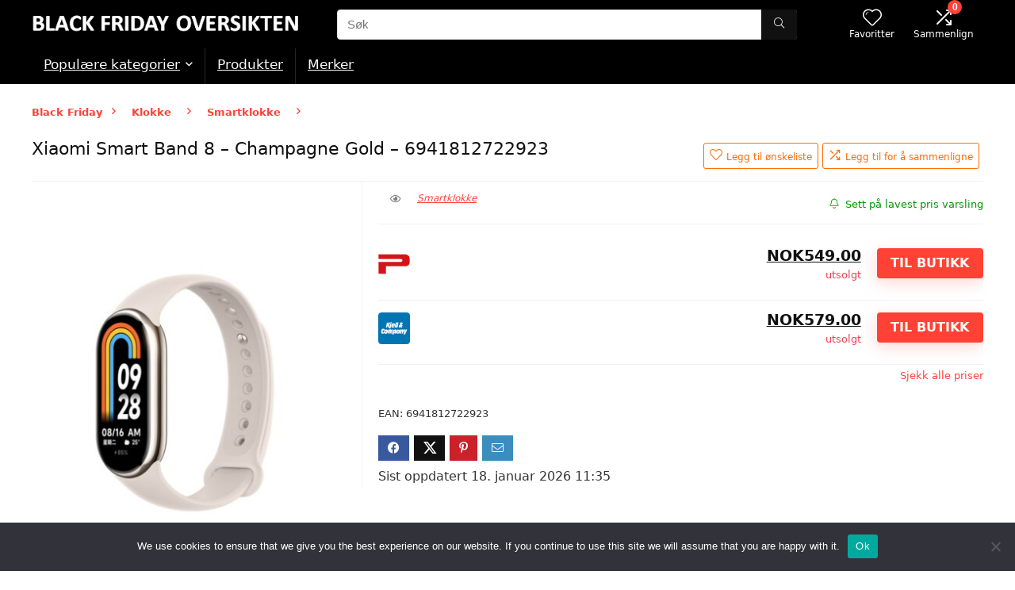

--- FILE ---
content_type: text/html; charset=UTF-8
request_url: https://www.blackfridayoversikten.no/xiaomi-smart-band-8-champagne-gold-6941812722923/
body_size: 27541
content:
<!DOCTYPE html>
<html lang="nb-NO" prefix="og: https://ogp.me/ns#">
<head>
<meta charset="UTF-8" />
<meta name="viewport" content="width=device-width, initial-scale=1.0" />
<!-- feeds & pingback -->
<link rel="profile" href="http://gmpg.org/xfn/11" />
<link rel="pingback" href="https://www.blackfridayoversikten.no/xmlrpc.php" />

<!-- Search Engine Optimization by Rank Math - https://rankmath.com/ -->
<title>Best Pris På Xiaomi Smart Band 8 - Champagne Gold - 6941812722923 Black Friday Tilbud 2026</title>
<meta name="description" content="Finn best pris på Xiaomi Smart Band 8 - Champagne Gold - 6941812722923 Black Friday tilbud 2026. Sammenlign prisr fra &#107;&#114;&nbsp;549 på Xiaomi Smart"/>
<meta name="robots" content="follow, index, max-snippet:-1, max-video-preview:-1, max-image-preview:large"/>
<link rel="canonical" href="https://www.blackfridayoversikten.no/xiaomi-smart-band-8-champagne-gold-6941812722923/" />
<meta property="og:locale" content="nb_NO" />
<meta property="og:type" content="product" />
<meta property="og:title" content="Best Pris På Xiaomi Smart Band 8 - Champagne Gold - 6941812722923 Black Friday Tilbud 2026" />
<meta property="og:description" content="Finn best pris på Xiaomi Smart Band 8 - Champagne Gold - 6941812722923 Black Friday tilbud 2026. Sammenlign prisr fra &#107;&#114;&nbsp;549 på Xiaomi Smart" />
<meta property="og:url" content="https://www.blackfridayoversikten.no/xiaomi-smart-band-8-champagne-gold-6941812722923/" />
<meta property="og:site_name" content="Black Friday Oversikten" />
<meta property="og:updated_time" content="2026-01-20T02:50:00+01:00" />
<meta property="og:image" content="https://www.blackfridayoversikten.no/wp-content/uploads/2024/10/xiaomismartband8-champagnegold.jpg" />
<meta property="og:image:secure_url" content="https://www.blackfridayoversikten.no/wp-content/uploads/2024/10/xiaomismartband8-champagnegold.jpg" />
<meta property="og:image:width" content="600" />
<meta property="og:image:height" content="800" />
<meta property="og:image:alt" content="Xiaomi Smart Band 8 - Champagne Gold" />
<meta property="og:image:type" content="image/jpeg" />
<meta property="product:price:amount" content="549" />
<meta property="product:price:currency" content="NOK" />
<meta property="product:availability" content="instock" />
<meta name="twitter:card" content="summary_large_image" />
<meta name="twitter:title" content="Best Pris På Xiaomi Smart Band 8 - Champagne Gold - 6941812722923 Black Friday Tilbud 2026" />
<meta name="twitter:description" content="Finn best pris på Xiaomi Smart Band 8 - Champagne Gold - 6941812722923 Black Friday tilbud 2026. Sammenlign prisr fra &#107;&#114;&nbsp;549 på Xiaomi Smart" />
<meta name="twitter:image" content="https://www.blackfridayoversikten.no/wp-content/uploads/2024/10/xiaomismartband8-champagnegold.jpg" />
<meta name="twitter:label1" content="Price" />
<meta name="twitter:data1" content="&#107;&#114;&nbsp;549" />
<meta name="twitter:label2" content="Availability" />
<meta name="twitter:data2" content="In stock" />
<script type="application/ld+json" class="rank-math-schema">{"@context":"https://schema.org","@graph":[{"@type":"Organization","@id":"https://www.blackfridayoversikten.no/#organization","name":"Black Friday Oversikten","url":"https://www.blackfridayoversikten.no","logo":{"@type":"ImageObject","@id":"https://www.blackfridayoversikten.no/#logo","url":"https://www.blackfridayoversikten.no/wp-content/uploads/2021/12/Logo-Black-Friday-Oversikten-Best-Tilbud.png","contentUrl":"https://www.blackfridayoversikten.no/wp-content/uploads/2021/12/Logo-Black-Friday-Oversikten-Best-Tilbud.png","caption":"Black Friday Oversikten","inLanguage":"nb-NO","width":"434","height":"35"}},{"@type":"WebSite","@id":"https://www.blackfridayoversikten.no/#website","url":"https://www.blackfridayoversikten.no","name":"Black Friday Oversikten","publisher":{"@id":"https://www.blackfridayoversikten.no/#organization"},"inLanguage":"nb-NO"},{"@type":"ImageObject","@id":"https://www.blackfridayoversikten.no/wp-content/uploads/2024/10/xiaomismartband8-champagnegold.jpg","url":"https://www.blackfridayoversikten.no/wp-content/uploads/2024/10/xiaomismartband8-champagnegold.jpg","width":"600","height":"800","caption":"Xiaomi Smart Band 8 - Champagne Gold","inLanguage":"nb-NO"},{"@type":"ItemPage","@id":"https://www.blackfridayoversikten.no/xiaomi-smart-band-8-champagne-gold-6941812722923/#webpage","url":"https://www.blackfridayoversikten.no/xiaomi-smart-band-8-champagne-gold-6941812722923/","name":"Best Pris P\u00e5 Xiaomi Smart Band 8 - Champagne Gold - 6941812722923 Black Friday Tilbud 2026","datePublished":"2024-06-27T12:18:02+02:00","dateModified":"2026-01-20T02:50:00+01:00","isPartOf":{"@id":"https://www.blackfridayoversikten.no/#website"},"primaryImageOfPage":{"@id":"https://www.blackfridayoversikten.no/wp-content/uploads/2024/10/xiaomismartband8-champagnegold.jpg"},"inLanguage":"nb-NO"},{"@type":"Product","name":"Best pris p\u00e5 Xiaomi Smart Band 8 - Champagne Gold - 6941812722923 Black Friday tilbud 2026","description":"Finn best pris p\u00e5 Xiaomi Smart Band 8 - Champagne Gold - 6941812722923 Black Friday tilbud 2026. Sammenlign prisr fra &#107;&#114;&nbsp;549 p\u00e5 Xiaomi Smart Band 8 - Champagne Gold - 6941812722923 her.","sku":"3201022","category":"Klokke &gt; Smartklokke","mainEntityOfPage":{"@id":"https://www.blackfridayoversikten.no/xiaomi-smart-band-8-champagne-gold-6941812722923/#webpage"},"image":[{"@type":"ImageObject","url":"https://www.blackfridayoversikten.no/wp-content/uploads/2024/10/xiaomismartband8-champagnegold.jpg","height":"800","width":"600"}],"offers":{"@type":"Offer","price":"549","priceCurrency":"NOK","priceValidUntil":"2027-12-31","availability":"http://schema.org/InStock","itemCondition":"NewCondition","url":"https://www.blackfridayoversikten.no/xiaomi-smart-band-8-champagne-gold-6941812722923/","seller":{"@type":"Organization","@id":"https://www.blackfridayoversikten.no/","name":"Black Friday Oversikten","url":"https://www.blackfridayoversikten.no","logo":"https://www.blackfridayoversikten.no/wp-content/uploads/2021/12/Logo-Black-Friday-Oversikten-Best-Tilbud.png"}},"@id":"https://www.blackfridayoversikten.no/xiaomi-smart-band-8-champagne-gold-6941812722923/#richSnippet","gtin":"6941812722923"}]}</script>
<!-- /Rank Math WordPress SEO plugin -->

<link rel="alternate" type="application/rss+xml" title="Black Friday Oversikten &raquo; strøm" href="https://www.blackfridayoversikten.no/feed/" />
<link rel="alternate" type="application/rss+xml" title="Black Friday Oversikten &raquo; kommentarstrøm" href="https://www.blackfridayoversikten.no/comments/feed/" />
<link rel="alternate" title="oEmbed (JSON)" type="application/json+oembed" href="https://www.blackfridayoversikten.no/wp-json/oembed/1.0/embed?url=https%3A%2F%2Fwww.blackfridayoversikten.no%2Fxiaomi-smart-band-8-champagne-gold-6941812722923%2F" />
<link rel="alternate" title="oEmbed (XML)" type="text/xml+oembed" href="https://www.blackfridayoversikten.no/wp-json/oembed/1.0/embed?url=https%3A%2F%2Fwww.blackfridayoversikten.no%2Fxiaomi-smart-band-8-champagne-gold-6941812722923%2F&#038;format=xml" />
<style id='wp-img-auto-sizes-contain-inline-css' type='text/css'>
img:is([sizes=auto i],[sizes^="auto," i]){contain-intrinsic-size:3000px 1500px}
/*# sourceURL=wp-img-auto-sizes-contain-inline-css */
</style>
<link rel='stylesheet' id='rhstyle-css' href='https://www.blackfridayoversikten.no/wp-content/themes/rehub-theme/style.css?ver=19.9.8' type='text/css' media='all' />
<link rel='stylesheet' id='rhslidingpanel-css' href='https://www.blackfridayoversikten.no/wp-content/themes/rehub-theme/css/slidingpanel.css?ver=1.0' type='text/css' media='all' />
<link rel='stylesheet' id='rhcompare-css' href='https://www.blackfridayoversikten.no/wp-content/themes/rehub-theme/css/dynamiccomparison.css?ver=1.3' type='text/css' media='all' />
<style id='wp-emoji-styles-inline-css' type='text/css'>

	img.wp-smiley, img.emoji {
		display: inline !important;
		border: none !important;
		box-shadow: none !important;
		height: 1em !important;
		width: 1em !important;
		margin: 0 0.07em !important;
		vertical-align: -0.1em !important;
		background: none !important;
		padding: 0 !important;
	}
/*# sourceURL=wp-emoji-styles-inline-css */
</style>
<style id='wp-block-library-inline-css' type='text/css'>
:root{--wp-block-synced-color:#7a00df;--wp-block-synced-color--rgb:122,0,223;--wp-bound-block-color:var(--wp-block-synced-color);--wp-editor-canvas-background:#ddd;--wp-admin-theme-color:#007cba;--wp-admin-theme-color--rgb:0,124,186;--wp-admin-theme-color-darker-10:#006ba1;--wp-admin-theme-color-darker-10--rgb:0,107,160.5;--wp-admin-theme-color-darker-20:#005a87;--wp-admin-theme-color-darker-20--rgb:0,90,135;--wp-admin-border-width-focus:2px}@media (min-resolution:192dpi){:root{--wp-admin-border-width-focus:1.5px}}.wp-element-button{cursor:pointer}:root .has-very-light-gray-background-color{background-color:#eee}:root .has-very-dark-gray-background-color{background-color:#313131}:root .has-very-light-gray-color{color:#eee}:root .has-very-dark-gray-color{color:#313131}:root .has-vivid-green-cyan-to-vivid-cyan-blue-gradient-background{background:linear-gradient(135deg,#00d084,#0693e3)}:root .has-purple-crush-gradient-background{background:linear-gradient(135deg,#34e2e4,#4721fb 50%,#ab1dfe)}:root .has-hazy-dawn-gradient-background{background:linear-gradient(135deg,#faaca8,#dad0ec)}:root .has-subdued-olive-gradient-background{background:linear-gradient(135deg,#fafae1,#67a671)}:root .has-atomic-cream-gradient-background{background:linear-gradient(135deg,#fdd79a,#004a59)}:root .has-nightshade-gradient-background{background:linear-gradient(135deg,#330968,#31cdcf)}:root .has-midnight-gradient-background{background:linear-gradient(135deg,#020381,#2874fc)}:root{--wp--preset--font-size--normal:16px;--wp--preset--font-size--huge:42px}.has-regular-font-size{font-size:1em}.has-larger-font-size{font-size:2.625em}.has-normal-font-size{font-size:var(--wp--preset--font-size--normal)}.has-huge-font-size{font-size:var(--wp--preset--font-size--huge)}.has-text-align-center{text-align:center}.has-text-align-left{text-align:left}.has-text-align-right{text-align:right}.has-fit-text{white-space:nowrap!important}#end-resizable-editor-section{display:none}.aligncenter{clear:both}.items-justified-left{justify-content:flex-start}.items-justified-center{justify-content:center}.items-justified-right{justify-content:flex-end}.items-justified-space-between{justify-content:space-between}.screen-reader-text{border:0;clip-path:inset(50%);height:1px;margin:-1px;overflow:hidden;padding:0;position:absolute;width:1px;word-wrap:normal!important}.screen-reader-text:focus{background-color:#ddd;clip-path:none;color:#444;display:block;font-size:1em;height:auto;left:5px;line-height:normal;padding:15px 23px 14px;text-decoration:none;top:5px;width:auto;z-index:100000}html :where(.has-border-color){border-style:solid}html :where([style*=border-top-color]){border-top-style:solid}html :where([style*=border-right-color]){border-right-style:solid}html :where([style*=border-bottom-color]){border-bottom-style:solid}html :where([style*=border-left-color]){border-left-style:solid}html :where([style*=border-width]){border-style:solid}html :where([style*=border-top-width]){border-top-style:solid}html :where([style*=border-right-width]){border-right-style:solid}html :where([style*=border-bottom-width]){border-bottom-style:solid}html :where([style*=border-left-width]){border-left-style:solid}html :where(img[class*=wp-image-]){height:auto;max-width:100%}:where(figure){margin:0 0 1em}html :where(.is-position-sticky){--wp-admin--admin-bar--position-offset:var(--wp-admin--admin-bar--height,0px)}@media screen and (max-width:600px){html :where(.is-position-sticky){--wp-admin--admin-bar--position-offset:0px}}

/*# sourceURL=wp-block-library-inline-css */
</style><style id='wp-block-group-inline-css' type='text/css'>
.wp-block-group{box-sizing:border-box}:where(.wp-block-group.wp-block-group-is-layout-constrained){position:relative}
/*# sourceURL=https://www.blackfridayoversikten.no/wp-includes/blocks/group/style.min.css */
</style>
<link rel='stylesheet' id='wc-blocks-style-css' href='https://www.blackfridayoversikten.no/wp-content/plugins/woocommerce/assets/client/blocks/wc-blocks.css?ver=wc-10.4.3' type='text/css' media='all' />
<style id='global-styles-inline-css' type='text/css'>
:root{--wp--preset--aspect-ratio--square: 1;--wp--preset--aspect-ratio--4-3: 4/3;--wp--preset--aspect-ratio--3-4: 3/4;--wp--preset--aspect-ratio--3-2: 3/2;--wp--preset--aspect-ratio--2-3: 2/3;--wp--preset--aspect-ratio--16-9: 16/9;--wp--preset--aspect-ratio--9-16: 9/16;--wp--preset--color--black: #000000;--wp--preset--color--cyan-bluish-gray: #abb8c3;--wp--preset--color--white: #ffffff;--wp--preset--color--pale-pink: #f78da7;--wp--preset--color--vivid-red: #cf2e2e;--wp--preset--color--luminous-vivid-orange: #ff6900;--wp--preset--color--luminous-vivid-amber: #fcb900;--wp--preset--color--light-green-cyan: #7bdcb5;--wp--preset--color--vivid-green-cyan: #00d084;--wp--preset--color--pale-cyan-blue: #8ed1fc;--wp--preset--color--vivid-cyan-blue: #0693e3;--wp--preset--color--vivid-purple: #9b51e0;--wp--preset--color--main: var(--rehub-main-color);--wp--preset--color--secondary: var(--rehub-sec-color);--wp--preset--color--buttonmain: var(--rehub-main-btn-bg);--wp--preset--color--cyan-grey: #abb8c3;--wp--preset--color--orange-light: #fcb900;--wp--preset--color--red: #cf2e2e;--wp--preset--color--red-bright: #f04057;--wp--preset--color--vivid-green: #00d084;--wp--preset--color--orange: #ff6900;--wp--preset--color--blue: #0693e3;--wp--preset--gradient--vivid-cyan-blue-to-vivid-purple: linear-gradient(135deg,rgb(6,147,227) 0%,rgb(155,81,224) 100%);--wp--preset--gradient--light-green-cyan-to-vivid-green-cyan: linear-gradient(135deg,rgb(122,220,180) 0%,rgb(0,208,130) 100%);--wp--preset--gradient--luminous-vivid-amber-to-luminous-vivid-orange: linear-gradient(135deg,rgb(252,185,0) 0%,rgb(255,105,0) 100%);--wp--preset--gradient--luminous-vivid-orange-to-vivid-red: linear-gradient(135deg,rgb(255,105,0) 0%,rgb(207,46,46) 100%);--wp--preset--gradient--very-light-gray-to-cyan-bluish-gray: linear-gradient(135deg,rgb(238,238,238) 0%,rgb(169,184,195) 100%);--wp--preset--gradient--cool-to-warm-spectrum: linear-gradient(135deg,rgb(74,234,220) 0%,rgb(151,120,209) 20%,rgb(207,42,186) 40%,rgb(238,44,130) 60%,rgb(251,105,98) 80%,rgb(254,248,76) 100%);--wp--preset--gradient--blush-light-purple: linear-gradient(135deg,rgb(255,206,236) 0%,rgb(152,150,240) 100%);--wp--preset--gradient--blush-bordeaux: linear-gradient(135deg,rgb(254,205,165) 0%,rgb(254,45,45) 50%,rgb(107,0,62) 100%);--wp--preset--gradient--luminous-dusk: linear-gradient(135deg,rgb(255,203,112) 0%,rgb(199,81,192) 50%,rgb(65,88,208) 100%);--wp--preset--gradient--pale-ocean: linear-gradient(135deg,rgb(255,245,203) 0%,rgb(182,227,212) 50%,rgb(51,167,181) 100%);--wp--preset--gradient--electric-grass: linear-gradient(135deg,rgb(202,248,128) 0%,rgb(113,206,126) 100%);--wp--preset--gradient--midnight: linear-gradient(135deg,rgb(2,3,129) 0%,rgb(40,116,252) 100%);--wp--preset--font-size--small: 13px;--wp--preset--font-size--medium: 20px;--wp--preset--font-size--large: 36px;--wp--preset--font-size--x-large: 42px;--wp--preset--font-family--system-font: -apple-system,BlinkMacSystemFont,"Segoe UI",Roboto,Oxygen-Sans,Ubuntu,Cantarell,"Helvetica Neue",sans-serif;--wp--preset--font-family--rh-nav-font: var(--rehub-nav-font,-apple-system,BlinkMacSystemFont,"Segoe UI",Roboto,Oxygen-Sans,Ubuntu,Cantarell,"Helvetica Neue",sans-serif);--wp--preset--font-family--rh-head-font: var(--rehub-head-font,-apple-system,BlinkMacSystemFont,"Segoe UI",Roboto,Oxygen-Sans,Ubuntu,Cantarell,"Helvetica Neue",sans-serif);--wp--preset--font-family--rh-btn-font: var(--rehub-btn-font,-apple-system,BlinkMacSystemFont,"Segoe UI",Roboto,Oxygen-Sans,Ubuntu,Cantarell,"Helvetica Neue",sans-serif);--wp--preset--font-family--rh-body-font: var(--rehub-body-font,-apple-system,BlinkMacSystemFont,"Segoe UI",Roboto,Oxygen-Sans,Ubuntu,Cantarell,"Helvetica Neue",sans-serif);--wp--preset--spacing--20: 0.44rem;--wp--preset--spacing--30: 0.67rem;--wp--preset--spacing--40: 1rem;--wp--preset--spacing--50: 1.5rem;--wp--preset--spacing--60: 2.25rem;--wp--preset--spacing--70: 3.38rem;--wp--preset--spacing--80: 5.06rem;--wp--preset--shadow--natural: 6px 6px 9px rgba(0, 0, 0, 0.2);--wp--preset--shadow--deep: 12px 12px 50px rgba(0, 0, 0, 0.4);--wp--preset--shadow--sharp: 6px 6px 0px rgba(0, 0, 0, 0.2);--wp--preset--shadow--outlined: 6px 6px 0px -3px rgb(255, 255, 255), 6px 6px rgb(0, 0, 0);--wp--preset--shadow--crisp: 6px 6px 0px rgb(0, 0, 0);}:root { --wp--style--global--content-size: 760px;--wp--style--global--wide-size: 1200px; }:where(body) { margin: 0; }.wp-site-blocks > .alignleft { float: left; margin-right: 2em; }.wp-site-blocks > .alignright { float: right; margin-left: 2em; }.wp-site-blocks > .aligncenter { justify-content: center; margin-left: auto; margin-right: auto; }:where(.is-layout-flex){gap: 0.5em;}:where(.is-layout-grid){gap: 0.5em;}.is-layout-flow > .alignleft{float: left;margin-inline-start: 0;margin-inline-end: 2em;}.is-layout-flow > .alignright{float: right;margin-inline-start: 2em;margin-inline-end: 0;}.is-layout-flow > .aligncenter{margin-left: auto !important;margin-right: auto !important;}.is-layout-constrained > .alignleft{float: left;margin-inline-start: 0;margin-inline-end: 2em;}.is-layout-constrained > .alignright{float: right;margin-inline-start: 2em;margin-inline-end: 0;}.is-layout-constrained > .aligncenter{margin-left: auto !important;margin-right: auto !important;}.is-layout-constrained > :where(:not(.alignleft):not(.alignright):not(.alignfull)){max-width: var(--wp--style--global--content-size);margin-left: auto !important;margin-right: auto !important;}.is-layout-constrained > .alignwide{max-width: var(--wp--style--global--wide-size);}body .is-layout-flex{display: flex;}.is-layout-flex{flex-wrap: wrap;align-items: center;}.is-layout-flex > :is(*, div){margin: 0;}body .is-layout-grid{display: grid;}.is-layout-grid > :is(*, div){margin: 0;}body{padding-top: 0px;padding-right: 0px;padding-bottom: 0px;padding-left: 0px;}a:where(:not(.wp-element-button)){text-decoration: none;}h1{font-size: 29px;line-height: 34px;margin-top: 10px;margin-bottom: 31px;}h2{font-size: 25px;line-height: 31px;margin-top: 10px;margin-bottom: 31px;}h3{font-size: 20px;line-height: 28px;margin-top: 10px;margin-bottom: 25px;}h4{font-size: 18px;line-height: 24px;margin-top: 10px;margin-bottom: 18px;}h5{font-size: 16px;line-height: 20px;margin-top: 10px;margin-bottom: 15px;}h6{font-size: 14px;line-height: 20px;margin-top: 0px;margin-bottom: 10px;}:root :where(.wp-element-button, .wp-block-button__link){background-color: #32373c;border-width: 0;color: #fff;font-family: inherit;font-size: inherit;font-style: inherit;font-weight: inherit;letter-spacing: inherit;line-height: inherit;padding-top: calc(0.667em + 2px);padding-right: calc(1.333em + 2px);padding-bottom: calc(0.667em + 2px);padding-left: calc(1.333em + 2px);text-decoration: none;text-transform: inherit;}.has-black-color{color: var(--wp--preset--color--black) !important;}.has-cyan-bluish-gray-color{color: var(--wp--preset--color--cyan-bluish-gray) !important;}.has-white-color{color: var(--wp--preset--color--white) !important;}.has-pale-pink-color{color: var(--wp--preset--color--pale-pink) !important;}.has-vivid-red-color{color: var(--wp--preset--color--vivid-red) !important;}.has-luminous-vivid-orange-color{color: var(--wp--preset--color--luminous-vivid-orange) !important;}.has-luminous-vivid-amber-color{color: var(--wp--preset--color--luminous-vivid-amber) !important;}.has-light-green-cyan-color{color: var(--wp--preset--color--light-green-cyan) !important;}.has-vivid-green-cyan-color{color: var(--wp--preset--color--vivid-green-cyan) !important;}.has-pale-cyan-blue-color{color: var(--wp--preset--color--pale-cyan-blue) !important;}.has-vivid-cyan-blue-color{color: var(--wp--preset--color--vivid-cyan-blue) !important;}.has-vivid-purple-color{color: var(--wp--preset--color--vivid-purple) !important;}.has-main-color{color: var(--wp--preset--color--main) !important;}.has-secondary-color{color: var(--wp--preset--color--secondary) !important;}.has-buttonmain-color{color: var(--wp--preset--color--buttonmain) !important;}.has-cyan-grey-color{color: var(--wp--preset--color--cyan-grey) !important;}.has-orange-light-color{color: var(--wp--preset--color--orange-light) !important;}.has-red-color{color: var(--wp--preset--color--red) !important;}.has-red-bright-color{color: var(--wp--preset--color--red-bright) !important;}.has-vivid-green-color{color: var(--wp--preset--color--vivid-green) !important;}.has-orange-color{color: var(--wp--preset--color--orange) !important;}.has-blue-color{color: var(--wp--preset--color--blue) !important;}.has-black-background-color{background-color: var(--wp--preset--color--black) !important;}.has-cyan-bluish-gray-background-color{background-color: var(--wp--preset--color--cyan-bluish-gray) !important;}.has-white-background-color{background-color: var(--wp--preset--color--white) !important;}.has-pale-pink-background-color{background-color: var(--wp--preset--color--pale-pink) !important;}.has-vivid-red-background-color{background-color: var(--wp--preset--color--vivid-red) !important;}.has-luminous-vivid-orange-background-color{background-color: var(--wp--preset--color--luminous-vivid-orange) !important;}.has-luminous-vivid-amber-background-color{background-color: var(--wp--preset--color--luminous-vivid-amber) !important;}.has-light-green-cyan-background-color{background-color: var(--wp--preset--color--light-green-cyan) !important;}.has-vivid-green-cyan-background-color{background-color: var(--wp--preset--color--vivid-green-cyan) !important;}.has-pale-cyan-blue-background-color{background-color: var(--wp--preset--color--pale-cyan-blue) !important;}.has-vivid-cyan-blue-background-color{background-color: var(--wp--preset--color--vivid-cyan-blue) !important;}.has-vivid-purple-background-color{background-color: var(--wp--preset--color--vivid-purple) !important;}.has-main-background-color{background-color: var(--wp--preset--color--main) !important;}.has-secondary-background-color{background-color: var(--wp--preset--color--secondary) !important;}.has-buttonmain-background-color{background-color: var(--wp--preset--color--buttonmain) !important;}.has-cyan-grey-background-color{background-color: var(--wp--preset--color--cyan-grey) !important;}.has-orange-light-background-color{background-color: var(--wp--preset--color--orange-light) !important;}.has-red-background-color{background-color: var(--wp--preset--color--red) !important;}.has-red-bright-background-color{background-color: var(--wp--preset--color--red-bright) !important;}.has-vivid-green-background-color{background-color: var(--wp--preset--color--vivid-green) !important;}.has-orange-background-color{background-color: var(--wp--preset--color--orange) !important;}.has-blue-background-color{background-color: var(--wp--preset--color--blue) !important;}.has-black-border-color{border-color: var(--wp--preset--color--black) !important;}.has-cyan-bluish-gray-border-color{border-color: var(--wp--preset--color--cyan-bluish-gray) !important;}.has-white-border-color{border-color: var(--wp--preset--color--white) !important;}.has-pale-pink-border-color{border-color: var(--wp--preset--color--pale-pink) !important;}.has-vivid-red-border-color{border-color: var(--wp--preset--color--vivid-red) !important;}.has-luminous-vivid-orange-border-color{border-color: var(--wp--preset--color--luminous-vivid-orange) !important;}.has-luminous-vivid-amber-border-color{border-color: var(--wp--preset--color--luminous-vivid-amber) !important;}.has-light-green-cyan-border-color{border-color: var(--wp--preset--color--light-green-cyan) !important;}.has-vivid-green-cyan-border-color{border-color: var(--wp--preset--color--vivid-green-cyan) !important;}.has-pale-cyan-blue-border-color{border-color: var(--wp--preset--color--pale-cyan-blue) !important;}.has-vivid-cyan-blue-border-color{border-color: var(--wp--preset--color--vivid-cyan-blue) !important;}.has-vivid-purple-border-color{border-color: var(--wp--preset--color--vivid-purple) !important;}.has-main-border-color{border-color: var(--wp--preset--color--main) !important;}.has-secondary-border-color{border-color: var(--wp--preset--color--secondary) !important;}.has-buttonmain-border-color{border-color: var(--wp--preset--color--buttonmain) !important;}.has-cyan-grey-border-color{border-color: var(--wp--preset--color--cyan-grey) !important;}.has-orange-light-border-color{border-color: var(--wp--preset--color--orange-light) !important;}.has-red-border-color{border-color: var(--wp--preset--color--red) !important;}.has-red-bright-border-color{border-color: var(--wp--preset--color--red-bright) !important;}.has-vivid-green-border-color{border-color: var(--wp--preset--color--vivid-green) !important;}.has-orange-border-color{border-color: var(--wp--preset--color--orange) !important;}.has-blue-border-color{border-color: var(--wp--preset--color--blue) !important;}.has-vivid-cyan-blue-to-vivid-purple-gradient-background{background: var(--wp--preset--gradient--vivid-cyan-blue-to-vivid-purple) !important;}.has-light-green-cyan-to-vivid-green-cyan-gradient-background{background: var(--wp--preset--gradient--light-green-cyan-to-vivid-green-cyan) !important;}.has-luminous-vivid-amber-to-luminous-vivid-orange-gradient-background{background: var(--wp--preset--gradient--luminous-vivid-amber-to-luminous-vivid-orange) !important;}.has-luminous-vivid-orange-to-vivid-red-gradient-background{background: var(--wp--preset--gradient--luminous-vivid-orange-to-vivid-red) !important;}.has-very-light-gray-to-cyan-bluish-gray-gradient-background{background: var(--wp--preset--gradient--very-light-gray-to-cyan-bluish-gray) !important;}.has-cool-to-warm-spectrum-gradient-background{background: var(--wp--preset--gradient--cool-to-warm-spectrum) !important;}.has-blush-light-purple-gradient-background{background: var(--wp--preset--gradient--blush-light-purple) !important;}.has-blush-bordeaux-gradient-background{background: var(--wp--preset--gradient--blush-bordeaux) !important;}.has-luminous-dusk-gradient-background{background: var(--wp--preset--gradient--luminous-dusk) !important;}.has-pale-ocean-gradient-background{background: var(--wp--preset--gradient--pale-ocean) !important;}.has-electric-grass-gradient-background{background: var(--wp--preset--gradient--electric-grass) !important;}.has-midnight-gradient-background{background: var(--wp--preset--gradient--midnight) !important;}.has-small-font-size{font-size: var(--wp--preset--font-size--small) !important;}.has-medium-font-size{font-size: var(--wp--preset--font-size--medium) !important;}.has-large-font-size{font-size: var(--wp--preset--font-size--large) !important;}.has-x-large-font-size{font-size: var(--wp--preset--font-size--x-large) !important;}.has-system-font-font-family{font-family: var(--wp--preset--font-family--system-font) !important;}.has-rh-nav-font-font-family{font-family: var(--wp--preset--font-family--rh-nav-font) !important;}.has-rh-head-font-font-family{font-family: var(--wp--preset--font-family--rh-head-font) !important;}.has-rh-btn-font-font-family{font-family: var(--wp--preset--font-family--rh-btn-font) !important;}.has-rh-body-font-font-family{font-family: var(--wp--preset--font-family--rh-body-font) !important;}
/*# sourceURL=global-styles-inline-css */
</style>

<link rel='stylesheet' id='cookie-notice-front-css' href='https://www.blackfridayoversikten.no/wp-content/plugins/cookie-notice/css/front.min.css?ver=2.5.11' type='text/css' media='all' />
<link rel='stylesheet' id='rs-plugin-settings-css' href='https://www.blackfridayoversikten.no/wp-content/plugins/revslider/public/assets/css/rs6.css?ver=6.2.23' type='text/css' media='all' />
<style id='rs-plugin-settings-inline-css' type='text/css'>
#rs-demo-id {}
/*# sourceURL=rs-plugin-settings-inline-css */
</style>
<link rel='stylesheet' id='photoswipe-css' href='https://www.blackfridayoversikten.no/wp-content/plugins/woocommerce/assets/css/photoswipe/photoswipe.min.css?ver=10.4.3' type='text/css' media='all' />
<link rel='stylesheet' id='photoswipe-default-skin-css' href='https://www.blackfridayoversikten.no/wp-content/plugins/woocommerce/assets/css/photoswipe/default-skin/default-skin.min.css?ver=10.4.3' type='text/css' media='all' />
<style id='woocommerce-inline-inline-css' type='text/css'>
.woocommerce form .form-row .required { visibility: visible; }
/*# sourceURL=woocommerce-inline-inline-css */
</style>
<link rel='stylesheet' id='eggrehub-css' href='https://www.blackfridayoversikten.no/wp-content/themes/rehub-theme/css/eggrehub.css?ver=19.9.8' type='text/css' media='all' />
<link rel='stylesheet' id='rehubicons-css' href='https://www.blackfridayoversikten.no/wp-content/themes/rehub-theme/iconstyle.css?ver=19.9.8' type='text/css' media='all' />
<link rel='stylesheet' id='rehub-woocommerce-css' href='https://www.blackfridayoversikten.no/wp-content/themes/rehub-theme/css/woocommerce.css?ver=19.9.8' type='text/css' media='all' />
<link rel='stylesheet' id='rhquantity-css' href='https://www.blackfridayoversikten.no/wp-content/themes/rehub-theme/css/quantity.css?ver=1.5' type='text/css' media='all' />
<link rel='stylesheet' id='rhwoosingle-css' href='https://www.blackfridayoversikten.no/wp-content/themes/rehub-theme/css/woosingle.css?ver=19.9.8' type='text/css' media='all' />
<link rel='stylesheet' id='prdctfltr-css' href='https://www.blackfridayoversikten.no/wp-content/plugins/prdctfltr/includes/css/styles.css?ver=8.2.0' type='text/css' media='all' />
<script type="text/javascript" src="https://www.blackfridayoversikten.no/wp-includes/js/jquery/jquery.min.js?ver=3.7.1" id="jquery-core-js"></script>
<script type="text/javascript" src="https://www.blackfridayoversikten.no/wp-includes/js/jquery/jquery-migrate.min.js?ver=3.4.1" id="jquery-migrate-js"></script>
<script type="text/javascript" id="affegg-price-alert-js-extra">
/* <![CDATA[ */
var affeggPriceAlert = {"ajaxurl":"https://www.blackfridayoversikten.no/wp-admin/admin-ajax.php","nonce":"aca2aecf28"};
//# sourceURL=affegg-price-alert-js-extra
/* ]]> */
</script>
<script type="text/javascript" src="https://www.blackfridayoversikten.no/wp-content/plugins/affiliate-egg/res/js/price_alert.js?ver=10.9.18" id="affegg-price-alert-js"></script>
<script type="text/javascript" id="cegg-price-alert-js-extra">
/* <![CDATA[ */
var ceggPriceAlert = {"ajaxurl":"https://www.blackfridayoversikten.no/wp-admin/admin-ajax.php","nonce":"da0f16d049"};
//# sourceURL=cegg-price-alert-js-extra
/* ]]> */
</script>
<script type="text/javascript" src="https://www.blackfridayoversikten.no/wp-content/plugins/content-egg/res/js/price_alert.js?ver=15.2.0" id="cegg-price-alert-js"></script>
<script type="text/javascript" id="cookie-notice-front-js-before">
/* <![CDATA[ */
var cnArgs = {"ajaxUrl":"https:\/\/www.blackfridayoversikten.no\/wp-admin\/admin-ajax.php","nonce":"dc5a3f72d2","hideEffect":"fade","position":"bottom","onScroll":false,"onScrollOffset":100,"onClick":false,"cookieName":"cookie_notice_accepted","cookieTime":2592000,"cookieTimeRejected":2592000,"globalCookie":false,"redirection":false,"cache":false,"revokeCookies":false,"revokeCookiesOpt":"automatic"};

//# sourceURL=cookie-notice-front-js-before
/* ]]> */
</script>
<script type="text/javascript" src="https://www.blackfridayoversikten.no/wp-content/plugins/cookie-notice/js/front.min.js?ver=2.5.11" id="cookie-notice-front-js"></script>
<script type="text/javascript" id="rehub-postview-js-extra">
/* <![CDATA[ */
var postviewvar = {"rhpost_ajax_url":"https://www.blackfridayoversikten.no/wp-content/plugins/rehub-framework/includes/rehub_ajax.php","post_id":"41737"};
//# sourceURL=rehub-postview-js-extra
/* ]]> */
</script>
<script type="text/javascript" src="https://www.blackfridayoversikten.no/wp-content/plugins/rehub-framework/assets/js/postviews.js?ver=6.9" id="rehub-postview-js"></script>
<script type="text/javascript" src="https://www.blackfridayoversikten.no/wp-content/plugins/revslider/public/assets/js/rbtools.min.js?ver=6.2.23" id="tp-tools-js"></script>
<script type="text/javascript" src="https://www.blackfridayoversikten.no/wp-content/plugins/revslider/public/assets/js/rs6.min.js?ver=6.2.23" id="revmin-js"></script>
<script type="text/javascript" src="https://www.blackfridayoversikten.no/wp-content/plugins/woocommerce/assets/js/jquery-blockui/jquery.blockUI.min.js?ver=2.7.0-wc.10.4.3" id="wc-jquery-blockui-js" defer="defer" data-wp-strategy="defer"></script>
<script type="text/javascript" id="wc-add-to-cart-js-extra">
/* <![CDATA[ */
var wc_add_to_cart_params = {"ajax_url":"/wp-admin/admin-ajax.php","wc_ajax_url":"/?wc-ajax=%%endpoint%%","i18n_view_cart":"Vis handlekurv","cart_url":"https://www.blackfridayoversikten.no","is_cart":"","cart_redirect_after_add":"no","i18n_added_to_cart":"Has been added to cart."};
//# sourceURL=wc-add-to-cart-js-extra
/* ]]> */
</script>
<script type="text/javascript" src="https://www.blackfridayoversikten.no/wp-content/plugins/woocommerce/assets/js/frontend/add-to-cart.min.js?ver=10.4.3" id="wc-add-to-cart-js" defer="defer" data-wp-strategy="defer"></script>
<script type="text/javascript" src="https://www.blackfridayoversikten.no/wp-content/plugins/woocommerce/assets/js/zoom/jquery.zoom.min.js?ver=1.7.21-wc.10.4.3" id="wc-zoom-js" defer="defer" data-wp-strategy="defer"></script>
<script type="text/javascript" src="https://www.blackfridayoversikten.no/wp-content/plugins/woocommerce/assets/js/flexslider/jquery.flexslider.min.js?ver=2.7.2-wc.10.4.3" id="wc-flexslider-js" defer="defer" data-wp-strategy="defer"></script>
<script type="text/javascript" src="https://www.blackfridayoversikten.no/wp-content/plugins/woocommerce/assets/js/photoswipe/photoswipe.min.js?ver=4.1.1-wc.10.4.3" id="wc-photoswipe-js" defer="defer" data-wp-strategy="defer"></script>
<script type="text/javascript" src="https://www.blackfridayoversikten.no/wp-content/plugins/woocommerce/assets/js/photoswipe/photoswipe-ui-default.min.js?ver=4.1.1-wc.10.4.3" id="wc-photoswipe-ui-default-js" defer="defer" data-wp-strategy="defer"></script>
<script type="text/javascript" id="wc-single-product-js-extra">
/* <![CDATA[ */
var wc_single_product_params = {"i18n_required_rating_text":"Vennligst velg en vurdering","i18n_rating_options":["1 av 5 stjerner","2 av 5 stjerner","3 av 5 stjerner","4 av 5 stjerner","5 av 5 stjerner"],"i18n_product_gallery_trigger_text":"Se bildegalleri i fullskjerm","review_rating_required":"yes","flexslider":{"rtl":false,"animation":"slide","smoothHeight":true,"directionNav":false,"controlNav":"thumbnails","slideshow":false,"animationSpeed":500,"animationLoop":false,"allowOneSlide":false},"zoom_enabled":"1","zoom_options":[],"photoswipe_enabled":"1","photoswipe_options":{"shareEl":false,"closeOnScroll":false,"history":false,"hideAnimationDuration":0,"showAnimationDuration":0},"flexslider_enabled":"1"};
//# sourceURL=wc-single-product-js-extra
/* ]]> */
</script>
<script type="text/javascript" src="https://www.blackfridayoversikten.no/wp-content/plugins/woocommerce/assets/js/frontend/single-product.min.js?ver=10.4.3" id="wc-single-product-js" defer="defer" data-wp-strategy="defer"></script>
<script type="text/javascript" src="https://www.blackfridayoversikten.no/wp-content/plugins/woocommerce/assets/js/js-cookie/js.cookie.min.js?ver=2.1.4-wc.10.4.3" id="wc-js-cookie-js" defer="defer" data-wp-strategy="defer"></script>
<script type="text/javascript" id="woocommerce-js-extra">
/* <![CDATA[ */
var woocommerce_params = {"ajax_url":"/wp-admin/admin-ajax.php","wc_ajax_url":"/?wc-ajax=%%endpoint%%","i18n_password_show":"Vis passord","i18n_password_hide":"Skjul passord"};
//# sourceURL=woocommerce-js-extra
/* ]]> */
</script>
<script type="text/javascript" src="https://www.blackfridayoversikten.no/wp-content/plugins/woocommerce/assets/js/frontend/woocommerce.min.js?ver=10.4.3" id="woocommerce-js" defer="defer" data-wp-strategy="defer"></script>
<script type="text/javascript" id="wc-cart-fragments-js-extra">
/* <![CDATA[ */
var wc_cart_fragments_params = {"ajax_url":"/wp-admin/admin-ajax.php","wc_ajax_url":"/?wc-ajax=%%endpoint%%","cart_hash_key":"wc_cart_hash_0bb2dd6e198086b1f18a97fc1fc75707","fragment_name":"wc_fragments_0bb2dd6e198086b1f18a97fc1fc75707","request_timeout":"5000"};
//# sourceURL=wc-cart-fragments-js-extra
/* ]]> */
</script>
<script type="text/javascript" src="https://www.blackfridayoversikten.no/wp-content/plugins/woocommerce/assets/js/frontend/cart-fragments.min.js?ver=10.4.3" id="wc-cart-fragments-js" defer="defer" data-wp-strategy="defer"></script>
<link rel="https://api.w.org/" href="https://www.blackfridayoversikten.no/wp-json/" /><link rel="alternate" title="JSON" type="application/json" href="https://www.blackfridayoversikten.no/wp-json/wp/v2/product/41737" /><link rel="EditURI" type="application/rsd+xml" title="RSD" href="https://www.blackfridayoversikten.no/xmlrpc.php?rsd" />
<meta name="generator" content="WordPress 6.9" />
<link rel='shortlink' href='https://www.blackfridayoversikten.no/?p=41737' />
<style>

.dl-menuwrapper #mobile-menu-icons .icon-search-onclick {display:none !important}

</style>
<link rel="preload" href="https://www.blackfridayoversikten.no/wp-content/themes/rehub-theme/fonts/rhicons.woff2?3oibrk" as="font" type="font/woff2" crossorigin="crossorigin"><style type="text/css"> @media (min-width:1025px){header .logo-section{padding:10px 0;}}nav.top_menu > ul > li > a{padding:11px 15px 15px 15px;font-size:17px}nav.top_menu > ul > li > a{font-weight:normal;}header .main-nav,.main-nav.dark_style,.header_one_row .main-nav{background:none repeat scroll 0 0 #000000!important;box-shadow:none;}.main-nav{border-bottom:none;border-top:none;}.dl-menuwrapper .dl-menu{margin:0 !important}#main_header,.is-sticky .logo_section_wrap,.sticky-active.logo_section_wrap{background-color:#000000 !important}.main-nav.white_style{border-top:none}nav.top_menu > ul:not(.off-canvas) > li > a:after{top:auto;bottom:0}.header-top{border:none;}.footer-bottom{background-color:#000000 !important}.footer-bottom .footer_widget{border:none !important} .widget .title:after{border-bottom:2px solid #ff4136;}.rehub-main-color-border,nav.top_menu > ul > li.vertical-menu.border-main-color .sub-menu,.rh-main-bg-hover:hover,.wp-block-quote,ul.def_btn_link_tabs li.active a,.wp-block-pullquote{border-color:#ff4136;}.wpsm_promobox.rehub_promobox{border-left-color:#ff4136!important;}.color_link{color:#ff4136 !important;}.featured_slider:hover .score,article.post .wpsm_toplist_heading:before{border-color:#ff4136;}.btn_more:hover,.tw-pagination .current{border:1px solid #ff4136;color:#fff}.rehub_woo_review .rehub_woo_tabs_menu li.current{border-top:3px solid #ff4136;}.gallery-pics .gp-overlay{box-shadow:0 0 0 4px #ff4136 inset;}.post .rehub_woo_tabs_menu li.current,.woocommerce div.product .woocommerce-tabs ul.tabs li.active{border-top:2px solid #ff4136;}.rething_item a.cat{border-bottom-color:#ff4136}nav.top_menu ul li ul.sub-menu{border-bottom:2px solid #ff4136;}.widget.deal_daywoo,.elementor-widget-wpsm_woofeatured .deal_daywoo{border:3px solid #ff4136;padding:20px;background:#fff;}.deal_daywoo .wpsm-bar-bar{background-color:#ff4136 !important} #buddypress div.item-list-tabs ul li.selected a span,#buddypress div.item-list-tabs ul li.current a span,#buddypress div.item-list-tabs ul li a span,.user-profile-div .user-menu-tab > li.active > a,.user-profile-div .user-menu-tab > li.active > a:focus,.user-profile-div .user-menu-tab > li.active > a:hover,.news_in_thumb:hover a.rh-label-string,.news_out_thumb:hover a.rh-label-string,.col-feat-grid:hover a.rh-label-string,.carousel-style-deal .re_carousel .controls,.re_carousel .controls:hover,.openedprevnext .postNavigation .postnavprev,.postNavigation .postnavprev:hover,.top_chart_pagination a.selected,.flex-control-paging li a.flex-active,.flex-control-paging li a:hover,.btn_more:hover,body .tabs-menu li:hover,body .tabs-menu li.current,.featured_slider:hover .score,#bbp_user_edit_submit,.bbp-topic-pagination a,.bbp-topic-pagination a,.custom-checkbox label.checked:after,.slider_post .caption,ul.postpagination li.active a,ul.postpagination li:hover a,ul.postpagination li a:focus,.top_theme h5 strong,.re_carousel .text:after,#topcontrol:hover,.main_slider .flex-overlay:hover a.read-more,.rehub_chimp #mc_embed_signup input#mc-embedded-subscribe,#rank_1.rank_count,#toplistmenu > ul li:before,.rehub_chimp:before,.wpsm-members > strong:first-child,.r_catbox_btn,.wpcf7 .wpcf7-submit,.wpsm_pretty_hover li:hover,.wpsm_pretty_hover li.current,.rehub-main-color-bg,.togglegreedybtn:after,.rh-bg-hover-color:hover a.rh-label-string,.rh-main-bg-hover:hover,.rh_wrapper_video_playlist .rh_video_currently_playing,.rh_wrapper_video_playlist .rh_video_currently_playing.rh_click_video:hover,.rtmedia-list-item .rtmedia-album-media-count,.tw-pagination .current,.dokan-dashboard .dokan-dash-sidebar ul.dokan-dashboard-menu li.active,.dokan-dashboard .dokan-dash-sidebar ul.dokan-dashboard-menu li:hover,.dokan-dashboard .dokan-dash-sidebar ul.dokan-dashboard-menu li.dokan-common-links a:hover,#ywqa-submit-question,.woocommerce .widget_price_filter .ui-slider .ui-slider-range,.rh-hov-bor-line > a:after,nav.top_menu > ul:not(.off-canvas) > li > a:after,.rh-border-line:after,.wpsm-table.wpsm-table-main-color table tr th,.rh-hov-bg-main-slide:before,.rh-hov-bg-main-slidecol .col_item:before,.mvx-tablink.active::before{background:#ff4136;}@media (max-width:767px){.postNavigation .postnavprev{background:#ff4136;}}.rh-main-bg-hover:hover,.rh-main-bg-hover:hover .whitehovered,.user-profile-div .user-menu-tab > li.active > a{color:#fff !important} a,.carousel-style-deal .deal-item .priced_block .price_count ins,nav.top_menu ul li.menu-item-has-children ul li.menu-item-has-children > a:before,.flexslider .fa-pulse,.footer-bottom .widget .f_menu li a:hover,.comment_form h3 a,.bbp-body li.bbp-forum-info > a:hover,.bbp-body li.bbp-topic-title > a:hover,#subscription-toggle a:before,#favorite-toggle a:before,.aff_offer_links .aff_name a,.rh-deal-price,.commentlist .comment-content small a,.related_articles .title_cat_related a,article em.emph,.campare_table table.one td strong.red,.sidebar .tabs-item .detail p a,.footer-bottom .widget .title span,footer p a,.welcome-frase strong,article.post .wpsm_toplist_heading:before,.post a.color_link,.categoriesbox:hover h3 a:after,.bbp-body li.bbp-forum-info > a,.bbp-body li.bbp-topic-title > a,.widget .title i,.woocommerce-MyAccount-navigation ul li.is-active a,.category-vendormenu li.current a,.deal_daywoo .title,.rehub-main-color,.wpsm_pretty_colored ul li.current a,.wpsm_pretty_colored ul li.current,.rh-heading-hover-color:hover h2 a,.rh-heading-hover-color:hover h3 a,.rh-heading-hover-color:hover h4 a,.rh-heading-hover-color:hover h5 a,.rh-heading-hover-color:hover h3,.rh-heading-hover-color:hover h2,.rh-heading-hover-color:hover h4,.rh-heading-hover-color:hover h5,.rh-heading-hover-color:hover .rh-heading-hover-item a,.rh-heading-icon:before,.widget_layered_nav ul li.chosen a:before,.wp-block-quote.is-style-large p,ul.page-numbers li span.current,ul.page-numbers li a:hover,ul.page-numbers li.active a,.page-link > span:not(.page-link-title),blockquote:not(.wp-block-quote) p,span.re_filtersort_btn:hover,span.active.re_filtersort_btn,.deal_daywoo .price,div.sortingloading:after{color:#ff4136;} .page-link > span:not(.page-link-title),.widget.widget_affegg_widget .title,.widget.top_offers .title,.widget.cegg_widget_products .title,header .header_first_style .search form.search-form [type="submit"],header .header_eight_style .search form.search-form [type="submit"],.filter_home_pick span.active,.filter_home_pick span:hover,.filter_product_pick span.active,.filter_product_pick span:hover,.rh_tab_links a.active,.rh_tab_links a:hover,.wcv-navigation ul.menu li.active,.wcv-navigation ul.menu li:hover a,form.search-form [type="submit"],.rehub-sec-color-bg,input#ywqa-submit-question,input#ywqa-send-answer,.woocommerce button.button.alt,.tabsajax span.active.re_filtersort_btn,.wpsm-table.wpsm-table-sec-color table tr th,.rh-slider-arrow,.rh-hov-bg-sec-slide:before,.rh-hov-bg-sec-slidecol .col_item:before{background:#111111 !important;color:#fff !important;outline:0}.widget.widget_affegg_widget .title:after,.widget.top_offers .title:after,.widget.cegg_widget_products .title:after{border-top-color:#111111 !important;}.page-link > span:not(.page-link-title){border:1px solid #111111;}.page-link > span:not(.page-link-title),.header_first_style .search form.search-form [type="submit"] i{color:#fff !important;}.rh_tab_links a.active,.rh_tab_links a:hover,.rehub-sec-color-border,nav.top_menu > ul > li.vertical-menu.border-sec-color > .sub-menu,body .rh-slider-thumbs-item--active{border-color:#111111}.rh_wrapper_video_playlist .rh_video_currently_playing,.rh_wrapper_video_playlist .rh_video_currently_playing.rh_click_video:hover{background-color:#111111;box-shadow:1200px 0 0 #111111 inset;}.rehub-sec-color{color:#111111} form.search-form input[type="text"]{border-radius:4px}.news .priced_block .price_count,.blog_string .priced_block .price_count,.main_slider .price_count{margin-right:5px}.right_aff .priced_block .btn_offer_block,.right_aff .priced_block .price_count{border-radius:0 !important}form.search-form.product-search-form input[type="text"]{border-radius:4px 0 0 4px;}form.search-form [type="submit"]{border-radius:0 4px 4px 0;}.rtl form.search-form.product-search-form input[type="text"]{border-radius:0 4px 4px 0;}.rtl form.search-form [type="submit"]{border-radius:4px 0 0 4px;}.price_count,.rehub_offer_coupon,#buddypress .dir-search input[type=text],.gmw-form-wrapper input[type=text],.gmw-form-wrapper select,#buddypress a.button,.btn_more,#main_header .wpsm-button,#rh-header-cover-image .wpsm-button,#wcvendor_image_bg .wpsm-button,input[type="text"],textarea,input[type="tel"],input[type="password"],input[type="email"],input[type="url"],input[type="number"],.def_btn,input[type="submit"],input[type="button"],input[type="reset"],.rh_offer_list .offer_thumb .deal_img_wrap,.grid_onsale,.rehub-main-smooth,.re_filter_instore span.re_filtersort_btn:hover,.re_filter_instore span.active.re_filtersort_btn,#buddypress .standard-form input[type=text],#buddypress .standard-form textarea,.blacklabelprice{border-radius:4px}.news-community,.woocommerce .products.grid_woo .product,.rehub_chimp #mc_embed_signup input.email,#mc_embed_signup input#mc-embedded-subscribe,.rh_offer_list,.woo-tax-logo,#buddypress div.item-list-tabs ul li a,#buddypress form#whats-new-form,#buddypress div#invite-list,#buddypress #send-reply div.message-box,.rehub-sec-smooth,.rate-bar-bar,.rate-bar,#wcfm-main-contentainer #wcfm-content,.wcfm_welcomebox_header{border-radius:5px}#rhSplashSearch form.search-form input[type="text"],#rhSplashSearch form.search-form [type="submit"]{border-radius:0 !important} .woocommerce .woo-button-area .masked_coupon,.woocommerce a.woo_loop_btn,.woocommerce .button.checkout,.woocommerce input.button.alt,.woocommerce a.add_to_cart_button:not(.flat-woo-btn),.woocommerce-page a.add_to_cart_button:not(.flat-woo-btn),.woocommerce .single_add_to_cart_button,.woocommerce div.product form.cart .button,.woocommerce .checkout-button.button,.priced_block .btn_offer_block,.priced_block .button,.rh-deal-compact-btn,input.mdf_button,#buddypress input[type="submit"],#buddypress input[type="button"],#buddypress input[type="reset"],#buddypress button.submit,.wpsm-button.rehub_main_btn,.wcv-grid a.button,input.gmw-submit,#ws-plugin--s2member-profile-submit,#rtmedia_create_new_album,input[type="submit"].dokan-btn-theme,a.dokan-btn-theme,.dokan-btn-theme,#wcfm_membership_container a.wcfm_submit_button,.woocommerce button.button,.rehub-main-btn-bg,.woocommerce #payment #place_order,.wc-block-grid__product-add-to-cart.wp-block-button .wp-block-button__link{background:none #ff4136 !important;color:#ffffff !important;fill:#ffffff !important;border:none !important;text-decoration:none !important;outline:0;box-shadow:-1px 6px 19px rgba(255,65,54,0.2) !important;border-radius:4px !important;}.rehub-main-btn-bg > a{color:#ffffff !important;}.woocommerce a.woo_loop_btn:hover,.woocommerce .button.checkout:hover,.woocommerce input.button.alt:hover,.woocommerce a.add_to_cart_button:not(.flat-woo-btn):hover,.woocommerce-page a.add_to_cart_button:not(.flat-woo-btn):hover,.woocommerce a.single_add_to_cart_button:hover,.woocommerce-page a.single_add_to_cart_button:hover,.woocommerce div.product form.cart .button:hover,.woocommerce-page div.product form.cart .button:hover,.woocommerce .checkout-button.button:hover,.priced_block .btn_offer_block:hover,.wpsm-button.rehub_main_btn:hover,#buddypress input[type="submit"]:hover,#buddypress input[type="button"]:hover,#buddypress input[type="reset"]:hover,#buddypress button.submit:hover,.small_post .btn:hover,.ap-pro-form-field-wrapper input[type="submit"]:hover,.wcv-grid a.button:hover,#ws-plugin--s2member-profile-submit:hover,.rething_button .btn_more:hover,#wcfm_membership_container a.wcfm_submit_button:hover,.woocommerce #payment #place_order:hover,.woocommerce button.button:hover,.rehub-main-btn-bg:hover,.rehub-main-btn-bg:hover > a,.wc-block-grid__product-add-to-cart.wp-block-button .wp-block-button__link:hover{background:none #ff4136 !important;color:#ffffff !important;border-color:transparent;box-shadow:-1px 6px 13px rgba(255,65,54,0.4) !important;}.rehub_offer_coupon:hover{border:1px dashed #ff4136;}.rehub_offer_coupon:hover i.far,.rehub_offer_coupon:hover i.fal,.rehub_offer_coupon:hover i.fas{color:#ff4136}.re_thing_btn .rehub_offer_coupon.not_masked_coupon:hover{color:#ff4136 !important}.woocommerce a.woo_loop_btn:active,.woocommerce .button.checkout:active,.woocommerce .button.alt:active,.woocommerce a.add_to_cart_button:not(.flat-woo-btn):active,.woocommerce-page a.add_to_cart_button:not(.flat-woo-btn):active,.woocommerce a.single_add_to_cart_button:active,.woocommerce-page a.single_add_to_cart_button:active,.woocommerce div.product form.cart .button:active,.woocommerce-page div.product form.cart .button:active,.woocommerce .checkout-button.button:active,.wpsm-button.rehub_main_btn:active,#buddypress input[type="submit"]:active,#buddypress input[type="button"]:active,#buddypress input[type="reset"]:active,#buddypress button.submit:active,.ap-pro-form-field-wrapper input[type="submit"]:active,.wcv-grid a.button:active,#ws-plugin--s2member-profile-submit:active,.woocommerce #payment #place_order:active,input[type="submit"].dokan-btn-theme:active,a.dokan-btn-theme:active,.dokan-btn-theme:active,.woocommerce button.button:active,.rehub-main-btn-bg:active,.wc-block-grid__product-add-to-cart.wp-block-button .wp-block-button__link:active{background:none #ff4136 !important;box-shadow:0 1px 0 #999 !important;top:2px;color:#ffffff !important;}.rehub_btn_color,.rehub_chimp_flat #mc_embed_signup input#mc-embedded-subscribe{background-color:#ff4136;border:1px solid #ff4136;color:#ffffff;text-shadow:none}.rehub_btn_color:hover{color:#ffffff;background-color:#ff4136;border:1px solid #ff4136;}.rething_button .btn_more{border:1px solid #ff4136;color:#ff4136;}.rething_button .priced_block.block_btnblock .price_count{color:#ff4136;font-weight:normal;}.widget_merchant_list .buttons_col{background-color:#ff4136 !important;}.widget_merchant_list .buttons_col a{color:#ffffff !important;}.rehub-svg-btn-fill svg{fill:#ff4136;}.rehub-svg-btn-stroke svg{stroke:#ff4136;}@media (max-width:767px){#float-panel-woo-area{border-top:1px solid #ff4136}}:root{--rehub-main-color:#ff4136;--rehub-sec-color:#111111;--rehub-main-btn-bg:#ff4136;--rehub-link-color:#ff4136;}</style><style>.woocommerce .onsale{background: #6dab3c;}
nav.woocommerce-breadcrumb{font-size:0 !important;} nav.woocommerce-breadcrumb a, nav.woocommerce-breadcrumb span{font-size:13px !important;}
nav.woocommerce-breadcrumb a, nav.woocommerce-breadcrumb span{font-weight: bold !important;}
nav.woocommerce-breadcrumb a, nav.woocommerce-breadcrumb span{color: #ff4136 !important;}
nav.woocommerce-breadcrumb a:hover {color: #111111 !important;}
.woocommerce-breadcrumb span.delimiter+a {padding: 4px 8px;color: #ff4136 !important;display: inline-block;margin-bottom: 5px;line-height: 13px;background-color: unset;}</style>	<noscript><style>.woocommerce-product-gallery{ opacity: 1 !important; }</style></noscript>
	<meta name="generator" content="Powered by Slider Revolution 6.2.23 - responsive, Mobile-Friendly Slider Plugin for WordPress with comfortable drag and drop interface." />
<link rel="icon" href="https://www.blackfridayoversikten.no/wp-content/uploads/2022/09/cropped-BFO-Favicon-32x32.png" sizes="32x32" />
<link rel="icon" href="https://www.blackfridayoversikten.no/wp-content/uploads/2022/09/cropped-BFO-Favicon-192x192.png" sizes="192x192" />
<link rel="apple-touch-icon" href="https://www.blackfridayoversikten.no/wp-content/uploads/2022/09/cropped-BFO-Favicon-180x180.png" />
<meta name="msapplication-TileImage" content="https://www.blackfridayoversikten.no/wp-content/uploads/2022/09/cropped-BFO-Favicon-270x270.png" />
<meta name="generator" content="XforWooCommerce.com - Product Filter for WooCommerce"/><script type="text/javascript">function setREVStartSize(e){
			//window.requestAnimationFrame(function() {				 
				window.RSIW = window.RSIW===undefined ? window.innerWidth : window.RSIW;	
				window.RSIH = window.RSIH===undefined ? window.innerHeight : window.RSIH;	
				try {								
					var pw = document.getElementById(e.c).parentNode.offsetWidth,
						newh;
					pw = pw===0 || isNaN(pw) ? window.RSIW : pw;
					e.tabw = e.tabw===undefined ? 0 : parseInt(e.tabw);
					e.thumbw = e.thumbw===undefined ? 0 : parseInt(e.thumbw);
					e.tabh = e.tabh===undefined ? 0 : parseInt(e.tabh);
					e.thumbh = e.thumbh===undefined ? 0 : parseInt(e.thumbh);
					e.tabhide = e.tabhide===undefined ? 0 : parseInt(e.tabhide);
					e.thumbhide = e.thumbhide===undefined ? 0 : parseInt(e.thumbhide);
					e.mh = e.mh===undefined || e.mh=="" || e.mh==="auto" ? 0 : parseInt(e.mh,0);		
					if(e.layout==="fullscreen" || e.l==="fullscreen") 						
						newh = Math.max(e.mh,window.RSIH);					
					else{					
						e.gw = Array.isArray(e.gw) ? e.gw : [e.gw];
						for (var i in e.rl) if (e.gw[i]===undefined || e.gw[i]===0) e.gw[i] = e.gw[i-1];					
						e.gh = e.el===undefined || e.el==="" || (Array.isArray(e.el) && e.el.length==0)? e.gh : e.el;
						e.gh = Array.isArray(e.gh) ? e.gh : [e.gh];
						for (var i in e.rl) if (e.gh[i]===undefined || e.gh[i]===0) e.gh[i] = e.gh[i-1];
											
						var nl = new Array(e.rl.length),
							ix = 0,						
							sl;					
						e.tabw = e.tabhide>=pw ? 0 : e.tabw;
						e.thumbw = e.thumbhide>=pw ? 0 : e.thumbw;
						e.tabh = e.tabhide>=pw ? 0 : e.tabh;
						e.thumbh = e.thumbhide>=pw ? 0 : e.thumbh;					
						for (var i in e.rl) nl[i] = e.rl[i]<window.RSIW ? 0 : e.rl[i];
						sl = nl[0];									
						for (var i in nl) if (sl>nl[i] && nl[i]>0) { sl = nl[i]; ix=i;}															
						var m = pw>(e.gw[ix]+e.tabw+e.thumbw) ? 1 : (pw-(e.tabw+e.thumbw)) / (e.gw[ix]);					
						newh =  (e.gh[ix] * m) + (e.tabh + e.thumbh);
					}				
					if(window.rs_init_css===undefined) window.rs_init_css = document.head.appendChild(document.createElement("style"));					
					document.getElementById(e.c).height = newh+"px";
					window.rs_init_css.innerHTML += "#"+e.c+"_wrapper { height: "+newh+"px }";				
				} catch(e){
					console.log("Failure at Presize of Slider:" + e)
				}					   
			//});
		  };</script>
		<style type="text/css" id="wp-custom-css">
			.rh-post-layout-image-mask { background: none;}

/*  Skjule skriv din kommentar øverst på produktsidenene som er en link til kommentering nederst på siden  */
span[data-scrollto="#reviews"] {
display:none;}
/*  Remove rating on Brand pages Kilde: https://rehubdocs.wpsoul.com/docs/rehub-theme/snippets/how-to-remove-ratings-and-category-widget-on-store-and-brand-pages/, men da blir selve boksen igjen, så måtte ta klassen (kan være mer er påvirket enn kun på store - tankegang (K): https://stackoverflow.com/questions/2554839/select-element-based-on-multiple-classes)  
*/
.text-center.rh-cartbox.woo-tax-logo{display:none !important}		</style>
		<link rel='stylesheet' id='rhcolumnmenu-css' href='https://www.blackfridayoversikten.no/wp-content/themes/rehub-theme/css/columnmenu.css?ver=1.0' type='text/css' media='all' />
<link rel='stylesheet' id='modulobox-css' href='https://www.blackfridayoversikten.no/wp-content/themes/rehub-theme/css/modulobox.min.css?ver=1.4.4' type='text/css' media='all' />
<link rel='stylesheet' id='cegg-bootstrap5-css' href='https://www.blackfridayoversikten.no/wp-content/plugins/content-egg/res/site/bootstrap/css/cegg-bootstrap.min.css?ver=15.2.0' type='text/css' media='all' />
<link rel='stylesheet' id='cegg-products-css' href='https://www.blackfridayoversikten.no/wp-content/plugins/content-egg/res/site/css/cegg-products.min.css?ver=15.2.0' type='text/css' media='all' />
<style id='cegg-products-inline-css' type='text/css'>
:root {--cegg-primary:#ff4136;--cegg-primary-rgb:255, 65, 54;}.cegg5-container .bg-primary{--cegg-badge-color:#FFFFFF;}.cegg5-container .text-bg-primary{color: #FFFFFF !important;}.cegg5-container .btn-primary{--cegg-btn-color: #FFFFFF;--cegg-btn-bg: #ff4136;--cegg-btn-border-color: #ff483b;--cegg-btn-hover-color: #FFFFFF;--cegg-btn-hover-bg: #ff483b;--cegg-btn-hover-border-color: #ff4f41;--cegg-btn-active-color: #FFFFFF;--cegg-btn-active-bg: #ff4e41;--cegg-btn-active-border-color: #ff5647;}.cegg5-container .btn-outline-primary{--cegg-btn-color: #ff4136;--cegg-btn-border-color: #ff4136;--cegg-btn-hover-color: #FFFFFF;--cegg-btn-hover-bg: #ff4136;--cegg-btn-hover-border-color: #ff4136;--cegg-btn-active-color: #FFFFFF;--cegg-btn-active-bg: #ff4136;--cegg-btn-active-border-color: #ff4136;}
/*# sourceURL=cegg-products-inline-css */
</style>
<link rel='stylesheet' id='morrisjs-css' href='https://www.blackfridayoversikten.no/wp-content/plugins/content-egg/res/js/morrisjs/morris.min.css?ver=6.9' type='text/css' media='all' />
</head>
<body class="wp-singular product-template-default single single-product postid-41737 wp-custom-logo wp-embed-responsive wp-theme-rehub-theme theme-rehub-theme cookies-not-set woocommerce woocommerce-page woocommerce-no-js gspbody gspb-bodyfront">
	<div class="megatop_wrap">
		<div class="mediad megatop_mediad floatnone text-center flowhidden">
			   
    
    
    
    
    
    
    
    
    
    
    		</div>
	</div>
	

<div class="wp-block-group is-layout-flow wp-block-group-is-layout-flow"></div>
<!-- Outer Start -->
<div class="rh-outer-wrap">
    <div id="top_ankor"></div>
    <!-- HEADER -->
            <header id="main_header" class="dark_style width-100p position-relative">
            <div class="header_wrap">
                                                                                    <!-- Logo section -->
<div class="logo_section_wrap hideontablet">
    <div class="rh-container">
        <div class="logo-section rh-flex-center-align tabletblockdisplay header_seven_style clearfix">
            <div class="logo">
          		          			<a href="https://www.blackfridayoversikten.no" class="logo_image">
                        <img src="https://www.blackfridayoversikten.no/wp-content/uploads/2021/12/Logo-Black-Friday-Oversikten-Best-Tilbud.png" alt="Black Friday Oversikten" height="" width="" />
                    </a>
          		       
            </div>                       
            <div class="search head_search position-relative">
                                <form  role="search" method="get" class="search-form" action="https://www.blackfridayoversikten.no/">
  	<input type="text" name="s" placeholder="Søk"  data-posttype="product">
  	<input type="hidden" name="post_type" value="product" />  	<button type="submit" class="btnsearch hideonmobile" aria-label="Søk"><i class="rhicon rhi-search"></i></button>
</form>
            </div>
            <div class=" rh-flex-right-align">
                <div class="header-actions-logo rh-flex-right-align">
                    <div class="tabledisplay">
                         
                        <div class="celldisplay link-add-cell">
                            
<div class="wp-block-group is-layout-flow wp-block-group-is-layout-flow"></div>
                        </div>
                         
                                                                                <div class="celldisplay text-center">
                                                        <a href="/favoritter/" class="rh-header-icon mobileinmenu rh-wishlistmenu-link" aria-label="Wishlist" data-wishcount="0">
                                                                <span class="rhicon rhi-hearttip position-relative">
                                    <span class="rh-icon-notice rhhidden rehub-main-color-bg"></span>                                </span>
                            </a>
                            <span class="heads_icon_label rehub-main-font">
                                Favoritter                            </span>                            
                            </div>
                                                                                   
                                                                                <div class="celldisplay mobileinmenu rh-comparemenu-link rh-header-icon text-center">
                            <span class="re-compare-icon-toggle position-relative"><i class="rhicon rhi-shuffle"></i><span class="re-compare-notice rehub-main-color-bg">0</span></span>                            <span class="heads_icon_label rehub-main-font">
                                Sammenlign                            </span>
                            </div>
                                                                        
                    </div>                     
                </div>  
            </div>                        
        </div>
    </div>
</div>
<!-- /Logo section -->  
<!-- Main Navigation -->
<div class="search-form-inheader main-nav mob-logo-enabled rh-stickme dark_style">  
    <div class="rh-container"> 
	        
        <nav class="top_menu"><ul id="menu-main-menu" class="menu"><li id="menu-item-539" class="rh-subitem-menus menu-item menu-item-type-custom menu-item-object-custom menu-item-home menu-item-has-children"><a href="https://www.blackfridayoversikten.no/#">Populære kategorier</a>
<ul class="sub-menu">
	<li id="menu-item-155797" class="menu-item menu-item-type-taxonomy menu-item-object-product_cat"><a href="https://www.blackfridayoversikten.no/klokke/garmin-klokke/">Garmin klokke</a></li>
	<li id="menu-item-155798" class="menu-item menu-item-type-taxonomy menu-item-object-product_cat menu-item-has-children"><a href="https://www.blackfridayoversikten.no/julekalender/">Julekalender</a>
	<ul class="sub-menu">
		<li id="menu-item-155807" class="menu-item menu-item-type-taxonomy menu-item-object-product_cat"><a href="https://www.blackfridayoversikten.no/julekalender/babor-julekalender/">Babor julekalender</a></li>
		<li id="menu-item-155808" class="menu-item menu-item-type-taxonomy menu-item-object-product_cat"><a href="https://www.blackfridayoversikten.no/julekalender/barbie-julekalender/">Barbie julekalender</a></li>
		<li id="menu-item-155804" class="menu-item menu-item-type-taxonomy menu-item-object-product_cat"><a href="https://www.blackfridayoversikten.no/julekalender/kaffekalender/">Kaffekalender</a></li>
		<li id="menu-item-155799" class="menu-item menu-item-type-taxonomy menu-item-object-product_cat"><a href="https://www.blackfridayoversikten.no/julekalender/julekalender-barn/">Julekalender barn</a></li>
		<li id="menu-item-155800" class="menu-item menu-item-type-taxonomy menu-item-object-product_cat"><a href="https://www.blackfridayoversikten.no/julekalender/julekalender-dame/">Julekalender dame</a></li>
		<li id="menu-item-155802" class="menu-item menu-item-type-taxonomy menu-item-object-product_cat"><a href="https://www.blackfridayoversikten.no/julekalender/julekalender-mann/">Julekalender mann</a></li>
		<li id="menu-item-155803" class="menu-item menu-item-type-taxonomy menu-item-object-product_cat"><a href="https://www.blackfridayoversikten.no/julekalender/julekalender-voksne/">Julekalender voksne</a></li>
		<li id="menu-item-155863" class="menu-item menu-item-type-taxonomy menu-item-object-product_cat"><a href="https://www.blackfridayoversikten.no/julekalender/sminkekalender/">Sminkekalender</a></li>
	</ul>
</li>
	<li id="menu-item-155793" class="menu-item menu-item-type-taxonomy menu-item-object-product_cat menu-item-has-children"><a href="https://www.blackfridayoversikten.no/ipad/">iPad</a>
	<ul class="sub-menu">
		<li id="menu-item-155794" class="menu-item menu-item-type-taxonomy menu-item-object-product_cat"><a href="https://www.blackfridayoversikten.no/ipad/ipad-air/">iPad Air</a></li>
		<li id="menu-item-155795" class="menu-item menu-item-type-taxonomy menu-item-object-product_cat"><a href="https://www.blackfridayoversikten.no/ipad/ipad-mini/">iPad mini</a></li>
		<li id="menu-item-155796" class="menu-item menu-item-type-taxonomy menu-item-object-product_cat"><a href="https://www.blackfridayoversikten.no/ipad/ipad-pro/">iPad Pro</a></li>
	</ul>
</li>
	<li id="menu-item-8099" class="menu-item menu-item-type-taxonomy menu-item-object-product_cat menu-item-has-children"><a href="https://www.blackfridayoversikten.no/iphone/">IPhone</a>
	<ul class="sub-menu">
		<li id="menu-item-8100" class="menu-item menu-item-type-taxonomy menu-item-object-product_cat"><a href="https://www.blackfridayoversikten.no/iphone/iphone-14/">iPhone 14</a></li>
	</ul>
</li>
	<li id="menu-item-1498" class="menu-item menu-item-type-taxonomy menu-item-object-product_cat menu-item-has-children"><a href="https://www.blackfridayoversikten.no/mobiler-og-tilbehor/">Mobiler og tilbehør</a>
	<ul class="sub-menu">
		<li id="menu-item-1495" class="menu-item menu-item-type-taxonomy menu-item-object-product_cat"><a href="https://www.blackfridayoversikten.no/mobiler-og-tilbehor/hodetelefoner-og-orepropper/">Hodetelefoner og ørepropper</a></li>
		<li id="menu-item-1499" class="menu-item menu-item-type-taxonomy menu-item-object-product_cat"><a href="https://www.blackfridayoversikten.no/mobiler-og-tilbehor/mobildeksel/">Mobildeksel</a></li>
		<li id="menu-item-1496" class="menu-item menu-item-type-taxonomy menu-item-object-product_cat"><a href="https://www.blackfridayoversikten.no/mobiler-og-tilbehor/mobillader/">Mobillader</a></li>
		<li id="menu-item-1485" class="menu-item menu-item-type-taxonomy menu-item-object-product_cat"><a href="https://www.blackfridayoversikten.no/mobiler-og-tilbehor/mobiltelefon/">Mobiltelefon</a></li>
	</ul>
</li>
	<li id="menu-item-1501" class="menu-item menu-item-type-taxonomy menu-item-object-product_cat menu-item-has-children"><a href="https://www.blackfridayoversikten.no/skjonnhet-og-helse/">Skjønnhet og helse</a>
	<ul class="sub-menu">
		<li id="menu-item-1502" class="menu-item menu-item-type-taxonomy menu-item-object-product_cat"><a href="https://www.blackfridayoversikten.no/skjonnhet-og-helse/apotek/">Apotek</a></li>
		<li id="menu-item-1490" class="menu-item menu-item-type-taxonomy menu-item-object-product_cat"><a href="https://www.blackfridayoversikten.no/skjonnhet-og-helse/hudpleie/">Hudpleie</a></li>
		<li id="menu-item-2271" class="menu-item menu-item-type-taxonomy menu-item-object-product_cat"><a href="https://www.blackfridayoversikten.no/skjonnhet-og-helse/apotek/kosttilskudd/">Kosttilskudd</a></li>
		<li id="menu-item-1491" class="menu-item menu-item-type-taxonomy menu-item-object-product_cat"><a href="https://www.blackfridayoversikten.no/skjonnhet-og-helse/sminke/">Sminke</a></li>
	</ul>
</li>
</ul>
</li>
<li id="menu-item-2077" class="menu-item menu-item-type-post_type menu-item-object-page current_page_parent"><a href="https://www.blackfridayoversikten.no/butikk/">Produkter</a></li>
<li id="menu-item-6546" class="menu-item menu-item-type-post_type menu-item-object-page"><a href="https://www.blackfridayoversikten.no/merke/">Merker</a></li>
</ul></nav>        <div class="responsive_nav_wrap rh_mobile_menu">
            <div id="dl-menu" class="dl-menuwrapper rh-flex-center-align">
                <button id="dl-trigger" class="dl-trigger" aria-label="Menu">
                    <svg viewBox="0 0 32 32" xmlns="http://www.w3.org/2000/svg">
                        <g>
                            <line stroke-linecap="round" id="rhlinemenu_1" y2="7" x2="29" y1="7" x1="3"/>
                            <line stroke-linecap="round" id="rhlinemenu_2" y2="16" x2="18" y1="16" x1="3"/>
                            <line stroke-linecap="round" id="rhlinemenu_3" y2="25" x2="26" y1="25" x1="3"/>
                        </g>
                    </svg>
                </button>
                <div id="mobile-menu-icons" class="rh-flex-center-align rh-flex-right-align">
                    <button class='icon-search-onclick' aria-label='Search'><i class='rhicon rhi-search'></i></button>
                </div>
            </div>
                    </div>
    </div>
</div>
<!-- /Main Navigation -->
                 

            </div>  
        </header>
            
                                            
<!-- CONTENT -->
<div class="rh-container"> 
    <div class="rh-content-wrap clearfix">
        <div id="contents-section-woo-area" class="rh-stickysidebar-wrapper">                      
            <div class="ce_woo_auto_sections ce_woo_blocks ce_woo_list main-side rh-sticky-container clearfix full_width woo_default_no_sidebar" id="content">
                <style>
                    .ce_woo_blocks nav.woocommerce-breadcrumb{font-size: 13px; margin-bottom: 18px}
                    .ce_woo_blocks .woo_bl_title h1{font-size: 22px; line-height: 26px; margin: 0 0 15px 0; font-weight: normal;}
                </style>
                <div class="post">
                                                                                        <div class="floatright pl20">
                                                                                
                        </div>
                                        
                    <nav class="woocommerce-breadcrumb" aria-label="Breadcrumb"><a href="https://www.blackfridayoversikten.no">Black Friday</a><span class="delimiter"><i class="rhicon rhi-angle-right"></i></span><a href="https://www.blackfridayoversikten.no/klokke/">Klokke</a><span class="delimiter"><i class="rhicon rhi-angle-right"></i></span><a href="https://www.blackfridayoversikten.no/klokke/smartklokke/">Smartklokke</a><span class="delimiter"><i class="rhicon rhi-angle-right"></i></span>Xiaomi Smart Band 8 &#8211; Champagne Gold &#8211; 6941812722923</nav>
                       
                        <div id="product-41737" class="post-41737 product type-product status-publish has-post-thumbnail store-xiaomi product_cat-smartklokke first instock shipping-taxable product-type-external">                         
                            <div class="ce_woo_block_top_holder">
                                <div class="woo_bl_title flowhidden mb10">
                                    <div class="woocommerce-notices-wrapper"></div>                                    
                                    <div class="floatleft tabletblockdisplay pr20 rtlpr20">
                                        <h1 class="">Xiaomi Smart Band 8 &#8211; Champagne Gold &#8211; 6941812722923</h1>
                                                                                  
                                    </div>
                                    <div class="woo-top-actions tabletblockdisplay floatright">
                                        <div class="woo-button-actions-area pl5 pb5 pr5">
                                                                                                                                                                                <div class="heart_thumb_wrap text-center"><span class="flowhidden cell_wishlist"><span class="heartplus" data-post_id="41737" data-informer="0"><span class="ml5 rtlmr5 wishaddwrap" id="wishadd41737">Legg til ønskeliste</span><span class="ml5 rtlmr5 wishaddedwrap" id="wishadded41737">Lagt til mine favoritter</span><span class="ml5 rtlmr5 wishremovedwrap" id="wishremoved41737">Fjernet fra mine favoritter</span> </span></span><span data-wishcount="0" id="wishcount41737" class="thumbscount">0</span> </div>  
                                                       
                                                                                                  
                                                <span class="wpsm-button wpsm-button-new-compare addcompare-id-41737 white small not-incompare rhwoosinglecompare" data-addcompare-id="41737"><i class="rhicon re-icon-compare"></i><span class="comparelabel">Legg til for å sammenligne</span></span> 
                                                            
                                        </div> 
                                    </div>                                
                                </div>  
                                <div class="border-grey-bottom clearfix"></div>

                                <div class="wpsm-one-third wpsm-column-first pt20 tabletblockdisplay compare-full-images modulo-lightbox mb30">
                                                                                             
                                    <figure class="text-center">
                                                                                                                        
                                                    
                                                                                     
                                        <a data-rel="rh_top_gallery" href="https://www.blackfridayoversikten.no/wp-content/uploads/2024/10/xiaomismartband8-champagnegold.jpg" target="_blank" data-thumb="https://www.blackfridayoversikten.no/wp-content/uploads/2024/10/xiaomismartband8-champagnegold.jpg">            
                                            <img class="nolazyftheme" src="https://www.blackfridayoversikten.no/wp-content/uploads/thumbs_dir/xiaomismartband8-champagnegold-qw4b40nnp79fbz9pm1in9cwtk6ummpe393bvj4qc08.jpg" width="500" height="500" alt="Xiaomi Smart Band 8 &#8211; Champagne Gold &#8211; 6941812722923" />                                        </a>
                                                                            </figure>
                                                                                                                                                             
                                             
                                                       
                                     
                                     
                                </div>
                                <div class="wpsm-two-third rh-line-left pl20 rtlpr20 pt15 tabletblockdisplay wpsm-column-last mb30 disablemobileborder disablemobilepadding">

                                    <div class="rh-flex-center-align mobileblockdisplay floatleft woo_top_meta mb10">
                                         
                                            <div class="floatleft mr15 disablefloatmobile">
                                                                                                                                                    <span data-scrollto="#reviews" class="rehub_scroll cursorpointer font80 greycolor">Skriv din omtale</span>
                                                                                            </div>
                                                                                <span class="floatleft disablefloatmobile meta post-meta mt0 mb0">
                                            <span class="greycolor postview_meta mr10"></span><a class="mr5 ml5 rh-cat-inner rh-cat-5291" href="https://www.blackfridayoversikten.no/klokke/smartklokke/" title="Se alle produkter i Smartklokke">Smartklokke</a>                                     
                                        </span> 
                                                                               
                                    </div> 
                                    <div class="floatright ml20"> 
                                                                                                        <div class="pricealertpopup-wrap flowhidden">
            <span class="cursorpointer csspopuptrigger floatright mb10 greencolor" data-popup="pricealert_375782496"><i class="rhicon rhi-bell mr5" aria-hidden="true"></i> Sett på lavest pris varsling</span>
            <div class="csspopup" id="pricealert_375782496">
                <div class="csspopupinner cegg-price-alert-popup">
                    <span class="cpopupclose cursorpointer lightgreybg rh-close-btn rh-flex-center-align rh-flex-justify-center rh-shadow5 roundborder">×</span>            
                    <div class="cegg-price-alert-wrap">                       
                        <div class="re_title_inmodal"><i class="rhicon rhi-bell" aria-hidden="true"></i> Gi meg beskjed når prisen faller</div>
                        <div class="rh-line mb20"></div>
                        <div class="mb20 font90">
                            Sett varsel for produkt: Xiaomi Smart Band 8 - Champagne Gold - NOK549.00                        </div>                     
                        <form>
                            <input type="hidden" name="module_id" value="Feed__2">
                            <input type="hidden" name="unique_id" value="3201022">
                            <input type="hidden" name="post_id" value="41737">
                            <div class="re-form-group mb20">                               
                                <label>Din Email:</label>
                                <input type="email" name="email" class="re-form-input">
                            </div>
                            <div class="re-form-group mb20">
                                <label>Ønsket pris:</label> 
                                <input type="text" name="price" class="re-form-input">
                            </div>
                            <input value="Start sporing" type="submit" class="wpsm-button rehub_main_btn" /> 
                                                                                        <div style="display: none;" class="price-alert-agree-wrap mt10 font80">
                                    <label class="price-alert-agree-label">
                                        <input type="checkbox" name="accepted" value="1" id="cegg_alert_accepted" />
                                        I agree to the <a href="https://www.blackfridayoversikten.no/personvern/" target="_blank">Privacy Policy</a>
                                    </label>
                                </div>
                                                                  
                        </form>
                        <div class="cegg-price-loading-image" style="display: none;"><img src="https://www.blackfridayoversikten.no/wp-content/themes/rehub-theme/images/ajax-loader.gif" /></div>
                        <div class="cegg-price-alert-result-succcess" style="display: none; color: green;"></div>
                        <div class="cegg-price-alert-result-error" style="display: none; color: red;"></div>
                    </div>
                </div>
            </div>
        </div>
                                                                                                       
                                    </div>                                    
                                    <div class="rh-line mb15 mt15"></div> 
                                    <div class="rh_post_layout_rev_price_holder position-relative">
                                                                                <div class=" clearfix"></div>
<div class="ce_common_simple_list">
    
                                    
                                                                 
                              
                                
         
                 
                 
        
                
            
        <div class="flowhidden pb10 pt15 border-grey-bottom module_class_Feed__2 rh_stock_outofstock">               
            <div class="floatleft mobileblockdisplay mb15 offer_thumb">   
                                    <a  rel="sponsored" target="_blank" href="https://go.adt253.net/t/t?a=1870470288&#038;as=1156051246&#038;t=2&#038;tk=1&#038;url=https://www.proshop.no/Smartklokke-Smartwatch-Sportsklokke/Xiaomi-Smart-Band-8-Champagne-Gold/3201022" class="re_track_btn"  data-tracking-group="Feed__2">
                    <img src="https://www.blackfridayoversikten.no/wp-content/uploads/ce-logos/proshop-no.png" alt="Xiaomi Smart Band 8 - Champagne Gold" height="40" style="max-height: 40px" />
                    </a>
                                         
                      
                                         
                                                                           
            </div>
            <div class="floatright buttons_col pl20 rtlpr20 wpsm-one-half-mobile wpsm-column-last">
                <div class="priced_block clearfix mt0 floatright">
                    <a class="re_track_btn btn_offer_block" href="https://go.adt253.net/t/t?a=1870470288&#038;as=1156051246&#038;t=2&#038;tk=1&#038;url=https://www.proshop.no/Smartklokke-Smartwatch-Sportsklokke/Xiaomi-Smart-Band-8-Champagne-Gold/3201022" target="_blank"  rel="sponsored"  data-tracking-group="Feed__2">
                        Til butikk                    </a>                                                        
                </div>                                  
            </div>                                  
            <div class="floatright text-right-align disablemobilealign wpsm-one-half-mobile">
                                    <span class="font120 rehub-btn-font fontbold">
                        <a  rel="sponsored" target="_blank" href="https://go.adt253.net/t/t?a=1870470288&#038;as=1156051246&#038;t=2&#038;tk=1&#038;url=https://www.proshop.no/Smartklokke-Smartwatch-Sportsklokke/Xiaomi-Smart-Band-8-Champagne-Gold/3201022" class="re_track_btn blackcolor blockstyle lineheight20"  data-tracking-group="Feed__2">
                            <span>NOK549.00</span>
                                                                 
                        </a>
                    </span>
                                                
                                                                                           
                                                    <span class="blockstyle redbrightcolor font80">utsolgt</span>
                                                       
            </div> 
                                                              
        </div>
                                    
                                                                 
                              
                                
         
                 
                 
        
                
            
        <div class="flowhidden pb10 pt15 border-grey-bottom module_class_Feed__3 rh_stock_outofstock">               
            <div class="floatleft mobileblockdisplay mb15 offer_thumb">   
                                    <a  rel="sponsored" target="_blank" href="https://ion.kjell.com/t/t?a=1487384409&#038;as=1156051246&#038;t=2&#038;tk=1&#038;url=http://www.kjell.com/no/produkter/mobilt/trening-og-aktivitet/aktivitetsarmband/sportsklokke/xiaomi-smart-band-8-aktivitetsarmband-champagne-gold-p22156" class="re_track_btn"  data-tracking-group="Feed__3">
                    <img src="https://www.blackfridayoversikten.no/wp-content/uploads/ce-logos/kjell-com.png" alt="Xiaomi Smart Band 8 Aktivitetsarmbånd Champagne Gold" height="40" style="max-height: 40px" />
                    </a>
                                         
                      
                                         
                                                                           
            </div>
            <div class="floatright buttons_col pl20 rtlpr20 wpsm-one-half-mobile wpsm-column-last">
                <div class="priced_block clearfix mt0 floatright">
                    <a class="re_track_btn btn_offer_block" href="https://ion.kjell.com/t/t?a=1487384409&#038;as=1156051246&#038;t=2&#038;tk=1&#038;url=http://www.kjell.com/no/produkter/mobilt/trening-og-aktivitet/aktivitetsarmband/sportsklokke/xiaomi-smart-band-8-aktivitetsarmband-champagne-gold-p22156" target="_blank"  rel="sponsored"  data-tracking-group="Feed__3">
                        Til butikk                    </a>                                                        
                </div>                                  
            </div>                                  
            <div class="floatright text-right-align disablemobilealign wpsm-one-half-mobile">
                                    <span class="font120 rehub-btn-font fontbold">
                        <a  rel="sponsored" target="_blank" href="https://ion.kjell.com/t/t?a=1487384409&#038;as=1156051246&#038;t=2&#038;tk=1&#038;url=http://www.kjell.com/no/produkter/mobilt/trening-og-aktivitet/aktivitetsarmband/sportsklokke/xiaomi-smart-band-8-aktivitetsarmband-champagne-gold-p22156" class="re_track_btn blackcolor blockstyle lineheight20"  data-tracking-group="Feed__3">
                            <span>NOK579.00</span>
                                                                 
                        </a>
                    </span>
                                                
                                                                                           
                                                    <span class="blockstyle redbrightcolor font80">utsolgt</span>
                                                       
            </div> 
                                                              
        </div>
                       
</div>
<div class="clearfix"></div>                                        <span class="rehub-main-font font80 mb20 rehub_scroll blockstyle rehub-main-color text-right-align cursorpointer" data-scrollto="#section-woo-ce-pricelist">Sjekk alle priser</span> 
                                        
<div class="wp-block-group is-layout-flow wp-block-group-is-layout-flow"></div>
   
                                                 
                                    </div>
                                                                        <div class="mt10">                               
                                        <div class="font90 lineheight20 woo_desc_part">
                                            
<div class="wp-block-group is-layout-flow wp-block-group-is-layout-flow"></div>
                               
                                                                                             
                                                                                                                                                        <div class="cegg5-container cegg-price_statistics"></div>                                                 
                                                <div class="clearfix"></div>                               
                                                                                                                                </div>                                   
                                        <div class="clearfix"></div>
                                    </div>
                                    <div class="woo-single-meta font80">
                                        <span class="sku_wrapper ean_wrapper">EAN: <span class="ean">6941812722923</span></span>                                                                                                                            <div class="woostorewrap flowhidden mb10">         
                                                <div class="store_tax">       
                                                                                                    </div>  
                                            </div>
                                                                      
                                                                            </div> 
                                    <div class="top_share notextshare">
                                        
<div class="post_share"><div class="social_icon  row_social_inpost"><span data-href="https://www.facebook.com/sharer/sharer.php?u=https%3A%2F%2Fwww.blackfridayoversikten.no%2Fxiaomi-smart-band-8-champagne-gold-6941812722923%2F" class="fb share-link-image" data-service="facebook"><i class="rhicon rhi-facebook"></i></span><span data-href="https://twitter.com/share?url=https%3A%2F%2Fwww.blackfridayoversikten.no%2Fxiaomi-smart-band-8-champagne-gold-6941812722923%2F&text=Xiaomi+Smart+Band+8+%E2%80%93+Champagne+Gold+%E2%80%93+6941812722923" class="tw share-link-image" data-service="twitter"><i class="rhicon rhi-twitter"></i></span><span data-href="https://pinterest.com/pin/create/button/?url=https%3A%2F%2Fwww.blackfridayoversikten.no%2Fxiaomi-smart-band-8-champagne-gold-6941812722923%2F&amp;media=https://www.blackfridayoversikten.no/wp-content/uploads/2024/10/xiaomismartband8-champagnegold.jpg&amp;description=Xiaomi+Smart+Band+8+%26%238211%3B+Champagne+Gold+%26%238211%3B+6941812722923" class="pn share-link-image" data-service="pinterest"><i class="rhicon rhi-pinterest-p"></i></span><span data-href="mailto:?subject=Xiaomi+Smart+Band+8+%E2%80%93+Champagne+Gold+%E2%80%93+6941812722923&body=Check out: https%3A%2F%2Fwww.blackfridayoversikten.no%2Fxiaomi-smart-band-8-champagne-gold-6941812722923%2F - Black+Friday+Oversikten" class="in share-link-image" data-service="email"><i class="rhicon rhi-envelope"></i></span></div></div>                                    </div>                                                                      
                                    <span class="price_updated">Sist oppdatert 18. januar 2026 11:35</span>  
                                </div>
                            </div>

                            <div class="other-woo-area clearfix">
                                <div class="rh-container">
                                                                    </div>  
                            </div> 

                            
                                
                                    
                                
                                 
                                <div class="flowhidden rh-float-panel" id="float-panel-woo-area">
                                    <div class="rh-container rh-flex-center-align pt10 pb10">
                                        <div class="float-panel-woo-image">
                                            <img class="nolazyftheme" src="https://www.blackfridayoversikten.no/wp-content/uploads/thumbs_dir/xiaomismartband8-champagnegold-qw4b40ni7uph2yjwqxmdr046w5wansxcs0olwout84.jpg" width="50" height="50" alt="Xiaomi Smart Band 8 &#8211; Champagne Gold &#8211; 6941812722923" />                                        </div>
                                        <div class="float-panel-woo-info wpsm_pretty_colored rh-line-left pl15 ml15">
                                            <div class="float-panel-woo-title rehub-main-font mb5 font110">
                                                Xiaomi Smart Band 8 &#8211; Champagne Gold &#8211; 6941812722923                                            </div>
                                            <ul class="float-panel-woo-links list-unstyled list-line-style font80 fontbold lineheight15">
                                                                                                    <li class="description_tab" id="tab-title-description">
                                                                                                                <a href="#section-description">Beskrivelse</a>
                                                    </li>                                                
                                                                                                    <li class="woo-ce-pricelist_tab" id="tab-title-woo-ce-pricelist">
                                                                                                                <a href="#section-woo-ce-pricelist">Priser</a>
                                                    </li>                                                
                                                                                                    <li class="woo-ce-pricehistory_tab" id="tab-title-woo-ce-pricehistory">
                                                                                                                <a href="#section-woo-ce-pricehistory">Prishistorikk</a>
                                                    </li>                                                
                                                                                        
                                            </ul>                                  
                                        </div>
                                        <div class="float-panel-woo-btn rh-flex-columns rh-flex-right-align rh-flex-nowrap">
                                            <div class="float-panel-woo-price rh-flex-center-align font120 rh-flex-right-align">
                                                <p class="price"><span class="woocommerce-Price-amount amount"><bdi><span class="woocommerce-Price-currencySymbol">&#107;&#114;</span>&nbsp;549</bdi></span></p>
                                            </div>
                                            <div class="float-panel-woo-button rh-flex-center-align rh-flex-right-align">
                                                                                                    <a href="#section-woo-ce-pricelist" class="single_add_to_cart_button rehub_scroll">
                                                                                                                    Velg tilbud                                                                                                            </a>
                                                                                                              
                                            </div>                                        
                                        </div>                                    
                                    </div>                           
                                </div>                                    

                                <div class="content-woo-area">
                                                                            <div class="border-lightgrey clearbox flowhidden mb25 rh-shadow1 rh-tabletext-block rh-tabletext-wooblock whitebg width-100p" id="section-description">
                                            <div class="rh-tabletext-block-heading fontbold border-grey-bottom">
                                                <span class="cursorpointer floatright lineheight15 ml10 toggle-this-table rtlmr10"></span>
                                                <h2 class="rh-heading-icon">Beskrivelse</h2>
                                            </div>
                                            <div class="rh-tabletext-block-wrapper padd20">
                                                <div class="clearfix"></div>
<h2>Best pris på Xiaomi Smart Band 8 &#8211; Champagne Gold &#8211; 6941812722923</h2>
<p>Best pris på Xiaomi Smart Band 8 &#8211; Champagne Gold &#8211; 6941812722923 er på NOK549.00.</p>
<p><p>Denne får du kjøpt her:</p>

                                            </div>
                                        </div>                                            
                                                                            <div class="border-lightgrey clearbox flowhidden mb25 rh-shadow1 rh-tabletext-block rh-tabletext-wooblock whitebg width-100p" id="section-woo-ce-pricelist">
                                            <div class="rh-tabletext-block-heading fontbold border-grey-bottom">
                                                <span class="cursorpointer floatright lineheight15 ml10 toggle-this-table rtlmr10"></span>
                                                <h2 class="rh-heading-icon">Xiaomi Smart Band 8 &#8211; Champagne Gold &#8211; 6941812722923 Priser</h2>
                                            </div>
                                            <div class="rh-tabletext-block-wrapper padd20">
                                                <div class="rh_listoffers">
                                                                                        
                                  
         
                            
                    
                         
         
                 
                      
        <div class="rh_listofferitem rh_list_mbl_im_left border-grey-bottom module_class_Feed__2 rh_stock_outofstock"> 
            <div class="rh-flex-center-align rh-flex-justify-center pt15 pb15 mobileblockdisplay">              
                <div class="rh_listcolumn rh_listcolumn_image text-center">   
                    <a  rel="sponsored" target="_blank" href="https://go.adt253.net/t/t?a=1870470288&#038;as=1156051246&#038;t=2&#038;tk=1&#038;url=https://www.proshop.no/Smartklokke-Smartwatch-Sportsklokke/Xiaomi-Smart-Band-8-Champagne-Gold/3201022" class="re_track_btn"  data-tracking-group="Feed__2">
                                                    <img src="https://www.blackfridayoversikten.no/wp-content/uploads/ce-logos/proshop-no.png" alt="Xiaomi Smart Band 8 - Champagne Gold" height="50" />
                                                                                   
                    </a>
                </div>
                <div class="rh_listcolumn rh-flex-grow1 rh_listcolumn_text">
                    <a  rel="sponsored" target="_blank" class="re_track_btn font100 blackcolor blockstyle rehub-main-font lineheight20" href="https://go.adt253.net/t/t?a=1870470288&#038;as=1156051246&#038;t=2&#038;tk=1&#038;url=https://www.proshop.no/Smartklokke-Smartwatch-Sportsklokke/Xiaomi-Smart-Band-8-Champagne-Gold/3201022"  data-tracking-group="Feed__2">
                        Xiaomi Smart Band 8 - Champagne Gold                    </a>  
                                         
                                                                      
                </div>                    
                <div class="rh_listcolumn rh_listcolumn_price text-center">
                                            <span class="price_count rehub-main-color rehub-btn-font fontbold">
                            NOK549.00                                                                  
                        </span>

                                                
                     
                                            <span class="blockstyle redbrightcolor font80">utsolgt</span>
                                                               
                </div>
                <div class="text-right-align rh_listcolumn_btn">
                    <div class="priced_block clearfix">
                        <a class="re_track_btn btn_offer_block" href="https://go.adt253.net/t/t?a=1870470288&#038;as=1156051246&#038;t=2&#038;tk=1&#038;url=https://www.proshop.no/Smartklokke-Smartwatch-Sportsklokke/Xiaomi-Smart-Band-8-Champagne-Gold/3201022" target="_blank"  rel="sponsored"  data-tracking-group="Feed__2">
                            Til butikk                        </a>                                                        
                    </div>
                </div> 
            </div>                                                                        
        </div>
                                                                                        
                                  
         
                            
                    
                         
         
                 
                      
        <div class="rh_listofferitem rh_list_mbl_im_left border-grey-bottom module_class_Feed__3 rh_stock_outofstock"> 
            <div class="rh-flex-center-align rh-flex-justify-center pt15 pb15 mobileblockdisplay">              
                <div class="rh_listcolumn rh_listcolumn_image text-center">   
                    <a  rel="sponsored" target="_blank" href="https://ion.kjell.com/t/t?a=1487384409&#038;as=1156051246&#038;t=2&#038;tk=1&#038;url=http://www.kjell.com/no/produkter/mobilt/trening-og-aktivitet/aktivitetsarmband/sportsklokke/xiaomi-smart-band-8-aktivitetsarmband-champagne-gold-p22156" class="re_track_btn"  data-tracking-group="Feed__3">
                                                    <img src="https://www.blackfridayoversikten.no/wp-content/uploads/ce-logos/kjell-com.png" alt="Xiaomi Smart Band 8 Aktivitetsarmbånd Champagne Gold" height="50" />
                                                                                   
                    </a>
                </div>
                <div class="rh_listcolumn rh-flex-grow1 rh_listcolumn_text">
                    <a  rel="sponsored" target="_blank" class="re_track_btn font100 blackcolor blockstyle rehub-main-font lineheight20" href="https://ion.kjell.com/t/t?a=1487384409&#038;as=1156051246&#038;t=2&#038;tk=1&#038;url=http://www.kjell.com/no/produkter/mobilt/trening-og-aktivitet/aktivitetsarmband/sportsklokke/xiaomi-smart-band-8-aktivitetsarmband-champagne-gold-p22156"  data-tracking-group="Feed__3">
                        Xiaomi Smart Band 8 Aktivitetsarmbånd Champagne Gold                    </a>  
                                         
                                                                      
                </div>                    
                <div class="rh_listcolumn rh_listcolumn_price text-center">
                                            <span class="price_count rehub-main-color rehub-btn-font fontbold">
                            NOK579.00                                                                  
                        </span>

                                                
                     
                                            <span class="blockstyle redbrightcolor font80">utsolgt</span>
                                                               
                </div>
                <div class="text-right-align rh_listcolumn_btn">
                    <div class="priced_block clearfix">
                        <a class="re_track_btn btn_offer_block" href="https://ion.kjell.com/t/t?a=1487384409&#038;as=1156051246&#038;t=2&#038;tk=1&#038;url=http://www.kjell.com/no/produkter/mobilt/trening-og-aktivitet/aktivitetsarmband/sportsklokke/xiaomi-smart-band-8-aktivitetsarmband-champagne-gold-p22156" target="_blank"  rel="sponsored"  data-tracking-group="Feed__3">
                            Til butikk                        </a>                                                        
                    </div>
                </div> 
            </div>                                                                        
        </div>
                       
</div>
<div class="clearfix"></div>                                            </div>
                                        </div>                                            
                                                                            <div class="border-lightgrey clearbox flowhidden mb25 rh-shadow1 rh-tabletext-block rh-tabletext-wooblock whitebg width-100p" id="section-woo-ce-pricehistory">
                                            <div class="rh-tabletext-block-heading fontbold border-grey-bottom">
                                                <span class="cursorpointer floatright lineheight15 ml10 toggle-this-table rtlmr10"></span>
                                                <h2 class="rh-heading-icon">Prishistorikk</h2>
                                            </div>
                                            <div class="rh-tabletext-block-wrapper padd20">
                                                <table class="border-lightgrey clearbox flowhidden mb25 rh-shadow1 rh-tabletext-block whitebg width-100p ce-price-hist">
            <style>
                body .ce-price-hist ul li{padding: 0 0 5px 0; margin: 0; list-style: none !important;}
                body .ce-price-hist ul{margin: 0 0 10px 0}
                body .ce-price-hist ul.rh-lowest-highest {margin: 20px 0 0 10px}
            </style>
            <tr>
            <th class="rh-tabletext-block-heading fontbold border-grey-bottom" colspan="2">Prishistorikk for Xiaomi Smart Band 8 - Champagne Gold</th>
            </tr>
            <tr>
            <td class="rh-tabletext-block-left padd15 verttop">

                <div class="rh-tabletext-block-latest"> 
                <div class="mb10"><strong>Siste oppdateringer:</strong></div>                             
                                                    <ul>
                                                    <li>
                                NOK549.00                    
                                - 4. desember 2024                            </li>
                                                    <li>
                                NOK290.00                    
                                - 25. november 2024                            </li>
                                                    <li>
                                NOK549.00                    
                                - 15. oktober 2024                            </li>
                                                    <li>
                                NOK390.00                    
                                - 1. oktober 2024                            </li>
                                                    <li>
                                NOK549.00                    
                                - 27. august 2024                            </li>
                                                    <li>
                                NOK390.00                    
                                - 12. august 2024                            </li>
                                                    <li>
                                NOK549.00                    
                                - 9. juli 2024                            </li>
                                                    <li>
                                NOK349.00                    
                                - 27. juni 2024                            </li>
                                            </ul>
                                                                    Siden: 27. juni 2024                                    
                </div>
            </td>
            <td class="rh-tabletext-block-right padd15 verttop">
                <div class="rh-table-price-graph">
                <div style="direction: ltr;" id="Feed__2-3201022-chart2543" style="height: 230px;"></div><script>jQuery(document).ready(function($) {new Morris.Area({"data":[{"date":"2026-01-20","price":"549"},{"date":"2025-07-24","price":"549"}],"xkey":"date","ykeys":["price"],"labels":["Pris"],"lineWidth":2,"postUnits":" NOK","goals":[549],"fillOpacity":0.5,"element":"Feed__2-3201022-chart2543"})})</script>                </div>
                <ul class="rh-lowest-highest">
                                                                
                        <li>
                            <b style="color: red;">Høyeste pris:</b> 
                            NOK549.00 
                            - 9. juli 2024                        </li>
                    
                                                                <li>
                            <b style="color: green;">Laveste pris:</b> 
                            NOK290.00   
                            - 25. november 2024                        </li>
                                    </ul>            
            </td>
            </tr>                
        </table>                                            </div>
                                        </div>                                            
                                                                    </div>

                            
                            <!-- Related -->
                                                         
    <div class="border-lightgrey clearbox flowhidden mb25 rh-shadow1 rh-tabletext-block rh-tabletext-wooblock whitebg width-100p related-woo-area" id="section-woo-related">
        <div class="rh-tabletext-block-heading fontbold border-grey-bottom">
            <span class="cursorpointer floatright lineheight15 ml10 toggle-this-table rtlmr10"></span>
            <h2 class="rh-heading-icon">Relaterte produkter</h2>
        </div>
        <div class="rh-tabletext-block-wrapper padd20"> 
                    
            <div class="col_wrap_three rh-flex-eq-height woorelatedgrid compact_rel_grid">
                                                                        <div class="col_item border-lightgrey pb10 pl10 pr10 pt10">
                        <div class="medianews-img floatleft mr20 rtlml20">
                            <a href="https://www.blackfridayoversikten.no/huawei-band-4e-misty-grey-6901443325047/">
                                <img class="lazyload width-80" data-skip-lazy="" data-src="https://www.blackfridayoversikten.no/wp-content/uploads/thumbs_dir/huaweiband4e-mistygrey-1-qw5fzi1vj4ozsdl7n5xa9047bien7eksiq1gy3gbog.jpg" width="80" height="80" alt="Huawei Band 4e &#8211; Misty Grey &#8211; 6901443325047" src="https://www.blackfridayoversikten.no/wp-content/themes/rehub-theme/images/default/blank.gif" />                            </a>                    
                        </div>
                        <div class="medianews-body floatright width-100-calc">
                            <h5 class="font90 lineheight20 mb10 mt0 fontnormal">
                                <a href="https://www.blackfridayoversikten.no/huawei-band-4e-misty-grey-6901443325047/">Huawei Band 4e &#8211; Misty Grey &#8211; 6901443325047</a>
                            </h5>
                            <div class="font80 lineheight15 greencolor">
                                &#107;&#114;&nbsp;499                            </div>
                              
                                <div class="woo-btn-actions-notext mt10">         
                                                                                  
                                <span class="wpsm-button wpsm-button-new-compare addcompare-id-41570 white small not-incompare rhwoosinglecompare" data-addcompare-id="41570"><i class="rhicon re-icon-compare"></i><span class="comparelabel">Legg til for å sammenligne</span></span>                                </div> 
                                                                                    
                        </div>
                    </div>
                                                        <div class="col_item border-lightgrey pb10 pl10 pr10 pt10">
                        <div class="medianews-img floatleft mr20 rtlml20">
                            <a href="https://www.blackfridayoversikten.no/wahoo-fitness-tickr-fit-0853988006454/">
                                <img class="lazyload width-80" data-skip-lazy="" data-src="https://www.blackfridayoversikten.no/wp-content/uploads/thumbs_dir/wahoofitnesstickrfit-1-qw5g2oq6ox1z4syn1jhrp76fsipfah81mhmphuqalc.jpg" width="80" height="80" alt="Wahoo Fitness TICKR Fit &#8211; 0853988006454" src="https://www.blackfridayoversikten.no/wp-content/themes/rehub-theme/images/default/blank.gif" />                            </a>                    
                        </div>
                        <div class="medianews-body floatright width-100-calc">
                            <h5 class="font90 lineheight20 mb10 mt0 fontnormal">
                                <a href="https://www.blackfridayoversikten.no/wahoo-fitness-tickr-fit-0853988006454/">Wahoo Fitness TICKR Fit &#8211; 0853988006454</a>
                            </h5>
                            <div class="font80 lineheight15 greencolor">
                                &#107;&#114;&nbsp;764                            </div>
                              
                                <div class="woo-btn-actions-notext mt10">         
                                                                                  
                                <span class="wpsm-button wpsm-button-new-compare addcompare-id-41565 white small not-incompare rhwoosinglecompare" data-addcompare-id="41565"><i class="rhicon re-icon-compare"></i><span class="comparelabel">Legg til for å sammenligne</span></span>                                </div> 
                                                                                    
                        </div>
                    </div>
                                                        <div class="col_item border-lightgrey pb10 pl10 pr10 pt10">
                        <div class="medianews-img floatleft mr20 rtlml20">
                            <a href="https://www.blackfridayoversikten.no/wahoo-fitness-elemnt-bolt-tether-0853988006331/">
                                <img class="lazyload width-80" data-skip-lazy="" data-src="https://www.blackfridayoversikten.no/wp-content/uploads/thumbs_dir/wahoofitnesselemntbolttether-1-qw5fwh0licjqdlzlbusk7rmqetc2eijxfqd59zxzq8.jpg" width="80" height="80" alt="Wahoo Fitness ELEMNT BOLT Tether &#8211; 0853988006331" src="https://www.blackfridayoversikten.no/wp-content/themes/rehub-theme/images/default/blank.gif" />                            </a>                    
                        </div>
                        <div class="medianews-body floatright width-100-calc">
                            <h5 class="font90 lineheight20 mb10 mt0 fontnormal">
                                <a href="https://www.blackfridayoversikten.no/wahoo-fitness-elemnt-bolt-tether-0853988006331/">Wahoo Fitness ELEMNT BOLT Tether &#8211; 0853988006331</a>
                            </h5>
                            <div class="font80 lineheight15 greencolor">
                                &#107;&#114;&nbsp;229                            </div>
                              
                                <div class="woo-btn-actions-notext mt10">         
                                                                                  
                                <span class="wpsm-button wpsm-button-new-compare addcompare-id-41567 white small not-incompare rhwoosinglecompare" data-addcompare-id="41567"><i class="rhicon re-icon-compare"></i><span class="comparelabel">Legg til for å sammenligne</span></span>                                </div> 
                                                                                    
                        </div>
                    </div>
                                                        <div class="col_item border-lightgrey pb10 pl10 pr10 pt10">
                        <div class="medianews-img floatleft mr20 rtlml20">
                            <a href="https://www.blackfridayoversikten.no/hama-band-apple-watch-steel-38mm-4047443295071/">
                                <img class="lazyload width-80" data-skip-lazy="" data-src="https://www.blackfridayoversikten.no/wp-content/uploads/thumbs_dir/hamaband-applewatch-steel38mm-1-qw5g0e0dzhwqr4asgjqlls1vim14h43nz47z9i4xsw.jpg" width="80" height="80" alt="Hama Band &#8211; Apple Watch &#8211; Steel 38mm &#8211; 4047443295071" src="https://www.blackfridayoversikten.no/wp-content/themes/rehub-theme/images/default/blank.gif" />                            </a>                    
                        </div>
                        <div class="medianews-body floatright width-100-calc">
                            <h5 class="font90 lineheight20 mb10 mt0 fontnormal">
                                <a href="https://www.blackfridayoversikten.no/hama-band-apple-watch-steel-38mm-4047443295071/">Hama Band &#8211; Apple Watch &#8211; Steel 38mm &#8211; 4047443295071</a>
                            </h5>
                            <div class="font80 lineheight15 greencolor">
                                &#107;&#114;&nbsp;427                            </div>
                              
                                <div class="woo-btn-actions-notext mt10">         
                                                                                  
                                <span class="wpsm-button wpsm-button-new-compare addcompare-id-41562 white small not-incompare rhwoosinglecompare" data-addcompare-id="41562"><i class="rhicon re-icon-compare"></i><span class="comparelabel">Legg til for å sammenligne</span></span>                                </div> 
                                                                                    
                        </div>
                    </div>
                                                        <div class="col_item border-lightgrey pb10 pl10 pr10 pt10">
                        <div class="medianews-img floatleft mr20 rtlml20">
                            <a href="https://www.blackfridayoversikten.no/hama-fit-track-1900-black-activity-tracker-with-bracelet-black-black-4047443430281/">
                                <img class="lazyload width-80" data-skip-lazy="" data-src="https://www.blackfridayoversikten.no/wp-content/uploads/thumbs_dir/hamafittrack1900-black-activitytrackerwithbracelet-black-black-1-qw5fzw5gdn8amj0qcu0osek48ah5ev4rkntr58vf34.jpg" width="80" height="80" alt="Hama &laquo;Fit Track 1900&raquo; &#8211; black &#8211; activity tracker with bracelet &#8211; black &#8211; black &#8211; 4047443430281" src="https://www.blackfridayoversikten.no/wp-content/themes/rehub-theme/images/default/blank.gif" />                            </a>                    
                        </div>
                        <div class="medianews-body floatright width-100-calc">
                            <h5 class="font90 lineheight20 mb10 mt0 fontnormal">
                                <a href="https://www.blackfridayoversikten.no/hama-fit-track-1900-black-activity-tracker-with-bracelet-black-black-4047443430281/">Hama &laquo;Fit Track 1900&raquo; &#8211; black &#8211; activity tracker with bracelet &#8211; black &#8211; black &#8211; 4047443430281</a>
                            </h5>
                            <div class="font80 lineheight15 greencolor">
                                &#107;&#114;&nbsp;233                            </div>
                              
                                <div class="woo-btn-actions-notext mt10">         
                                                                                  
                                <span class="wpsm-button wpsm-button-new-compare addcompare-id-41580 white small not-incompare rhwoosinglecompare" data-addcompare-id="41580"><i class="rhicon re-icon-compare"></i><span class="comparelabel">Legg til for å sammenligne</span></span>                                </div> 
                                                                                    
                        </div>
                    </div>
                                                        <div class="col_item border-lightgrey pb10 pl10 pr10 pt10">
                        <div class="medianews-img floatleft mr20 rtlml20">
                            <a href="https://www.blackfridayoversikten.no/polar-h10-size-xs-s-0725882035437/">
                                <img class="lazyload width-80" data-skip-lazy="" data-src="https://www.blackfridayoversikten.no/wp-content/uploads/thumbs_dir/polarh10sizexs-s-1-qw5g1kb4j1in9klclk0t7zdm8y8n3hrl4xktuye80w.jpg" width="80" height="80" alt="Polar H10 Size XS-S &#8211; 0725882035437" src="https://www.blackfridayoversikten.no/wp-content/themes/rehub-theme/images/default/blank.gif" />                            </a>                    
                        </div>
                        <div class="medianews-body floatright width-100-calc">
                            <h5 class="font90 lineheight20 mb10 mt0 fontnormal">
                                <a href="https://www.blackfridayoversikten.no/polar-h10-size-xs-s-0725882035437/">Polar H10 Size XS-S &#8211; 0725882035437</a>
                            </h5>
                            <div class="font80 lineheight15 greencolor">
                                &#107;&#114;&nbsp;1 209                            </div>
                              
                                <div class="woo-btn-actions-notext mt10">         
                                                                                  
                                <span class="wpsm-button wpsm-button-new-compare addcompare-id-41563 white small not-incompare rhwoosinglecompare" data-addcompare-id="41563"><i class="rhicon re-icon-compare"></i><span class="comparelabel">Legg til for å sammenligne</span></span>                                </div> 
                                                                                    
                        </div>
                    </div>
                            </div>
        </div>
    </div>
                            <!-- /Related --> 
                            <!-- Upsell -->
                             
                            <!-- /Upsell -->                             

                        </div><!-- #product-41737 -->
                                                                                                   

                </div>

            </div>
                                       
        </div>    
    </div>
</div>
<!-- /CONTENT --> 


<div class="wp-block-group is-layout-flow wp-block-group-is-layout-flow"></div>
    

<!-- FOOTER -->
			
		
	 				<div class="footer-bottom dark_style">
							<style>
              .footer-bottom.dark_style{background-color: #000000;}
              .footer-bottom.dark_style .footer_widget { color: #f5f5f5}
              .footer-bottom.dark_style .footer_widget .title, .footer-bottom.dark_style .footer_widget h2, .footer-bottom.dark_style .footer_widget a, .footer-bottom .footer_widget.dark_style ul li a{color: #f1f1f1;}
              .footer-bottom.dark_style .footer_widget .widget_categories ul li:before, .footer-bottom.dark_style .footer_widget .widget_archive ul li:before, .footer-bottom.dark_style .footer_widget .widget_nav_menu ul li:before{color:#fff;}
            </style>						<div class="rh-container clearfix">
									<div class="rh-flex-eq-height col_wrap_three mb0">
						<div class="footer_widget mobileblockdisplay pt25 col_item mb0">
															<div id="text-1" class="widget widget_text"><div class="title">Om nettstedet</div>			<div class="textwidget"><p>Black Friday Oversikten er en nettside for prissammenligning av produkter fra flere leverandører. Nettstedet er drevet med et kommersielt formål med følgende <a href="https://www.blackfridayoversikten.no/vilkar-og-betingelser/">vilkår</a>.</p>
<p>Med forbehold om feil: Informasjon på nettstedet skal ikke betraktes som fullt dekkende for de produkter som finnes på markedet.</p>
</div>
		</div>							 
						</div>
						<div class="footer_widget mobileblockdisplay disablemobilepadding pt25 col_item mb0">
															<div id="text-2" class="widget widget_text">			<div class="textwidget"><div class="wpsm-one-half wpsm-column-first">
<div class="title">Snarveier</div>
<div class="widget_recent_entries">
<ul>
<li><a href="https://www.blackfridayoversikten.no/butikk/">Populære produkter</a></li>
<li><a href="https://www.blackfridayoversikten.no/favoritter/">Mine favoritter</a></li>
<li><a href="https://www.blackfridayoversikten.no/salg/">Salg</a></li>
</ul>
</div>
<p></div><div class="wpsm-one-half wpsm-column-last">
<div class="title">Solcelle</div>
<div class="widget_recent_entries">
<ul>
<li><a href="https://www.blackfridayoversikten.no/solcelle/solcellelader/">Solcellelader</a></li>
<li><a href="https://www.blackfridayoversikten.no/solcelle/solcellelamper/">Solcellelamper</a></li>
<li><a href="https://www.blackfridayoversikten.no/solcelle/solcellepanel/">Solcellepanel</a></li>
<li><a href="https://www.blackfridayoversikten.no/solcelle/solcelleregulator/">Solcelleregulator</a></li>
</ul>
</div>
<p></div><div class="clearfix"></div></p>
</div>
		</div>							 
						</div>
						<div class="footer_widget mobileblockdisplay pt25 col_item last mb0">
															<div id="text-5" class="widget last widget_text">			<div class="textwidget"><div class="wpsm-one-half wpsm-column-first">
<div class="title">Mobiler &amp; tilbehør</div>
<div class="widget_recent_entries">
<ul>
<li><a href="https://www.blackfridayoversikten.no/mobiler-og-tilbehor/mobiltelefon/">Mobiltelefon</a></li>
<li><a href="https://www.blackfridayoversikten.no/mobiler-og-tilbehor/mobildeksel/">Mobildeksel</a></li>
<li><a href="https://www.blackfridayoversikten.no/topp-10-mobiler-og-tilbehor/">Topp 7 listen</a></li>
</ul>
</div>
<p></div><div class="wpsm-one-half wpsm-column-last">
<div class="title">Skjønnhet &amp; helse</div>
<div class="widget_recent_entries">
<ul>
<li><a href="https://www.blackfridayoversikten.no/skjonnhet-og-helse/apotek/">Apotek</a></li>
<li><a href="https://www.blackfridayoversikten.no/merke/biotherm/">Biotherm</a></li>
<li><a href="https://www.blackfridayoversikten.no/skjonnhet-og-helse/vektkontroll/">Vektkontroll</a></li>
</ul>
</div>
<p></div><div class="clearfix"></div></p>
</div>
		</div>							 
						</div>
					</div>
									
			</div>	
		</div>
				<footer id='theme_footer' class="pt20 pb20 dark_style">
							<style>
              footer#theme_footer.dark_style { background: none #222; }
              footer#theme_footer.dark_style div.f_text, footer#theme_footer.dark_style div.f_text a:not(.rehub-main-color) {color: #f1f1f1;}
            </style>						<div class="rh-container clearfix">
				<div class="footer_most_bottom mobilecenterdisplay mobilepadding">
					<div class="f_text font80">
						<span class="f_text_span mobmb10">© 2021-2025 <a href="https://www.omaco.no/" class="inlinestyle">OMACO AS</a></div> <div class="floatright mr30 ml30 mobilecenterdisplay disablefloatmobile"><a href="https://www.blackfridayoversikten.no/personvern/" class="inlinestyle mr30">Personvernerklæring</a>  <a href="https://www.blackfridayoversikten.no/kontakt/" class="inlinestyle">Kontakt</a></div></span>
							
					</div>		
				</div>
			</div>
		</footer>
					<!-- FOOTER -->
</div><!-- Outer End -->
<span class="rehub_scroll" id="topcontrol" data-scrollto="#top_ankor"><i class="rhicon rhi-chevron-up"></i></span>
<script type="speculationrules">
{"prefetch":[{"source":"document","where":{"and":[{"href_matches":"/*"},{"not":{"href_matches":["/wp-*.php","/wp-admin/*","/wp-content/uploads/*","/wp-content/*","/wp-content/plugins/*","/wp-content/themes/rehub-theme/*","/*\\?(.+)"]}},{"not":{"selector_matches":"a[rel~=\"nofollow\"]"}},{"not":{"selector_matches":".no-prefetch, .no-prefetch a"}}]},"eagerness":"conservative"}]}
</script>
    <div id="logo_mobile_wrapper"><a href="https://www.blackfridayoversikten.no" class="logo_image_mobile"><img src="https://www.blackfridayoversikten.no/wp-content/uploads/2021/12/60-Logo-Black-Friday-Oversikten-Tilbud.png" alt="Black Friday Oversikten" width="160" height="50" /></a></div>   

     

    <div id="rhmobpnlcustom" class="rhhidden"><div id="rhmobtoppnl" style="background-color: #ff4136;" class="pr15 pl15 pb15 pt15"><div class="text-center"><a href="https://www.blackfridayoversikten.no"><img id="mobpanelimg" src="https://www.blackfridayoversikten.no/wp-content/uploads/2021/12/60-Red-Black-Logo-Black-Friday-Oversikten.png" alt="Logo" width="150" height="45" /></a></div></div></div>    
    <script>
jQuery(window).scroll(function(){
       if (jQuery(this).scrollTop() > 500) {
          jQuery('#topcontrol').addClass('scrollvisible');
       } else {
          jQuery('#topcontrol').removeClass('scrollvisible');
       }
});    
</script> 
	<div id="rhslidingMenu">
		<div id="slide-menu-mobile"></div>
	</div>
	<div id="rhSplashSearch">
		<div class="search-header-contents">
			<div id="close-src-splash" class="rh-close-btn rh-hovered-scale position-relative text-center cursorpointer rh-circular-hover abdposright rtlposleft mt15 mr20 ml30" style="z-index:999"><span><i class="rhicon rhi-times whitebg roundborder50p rh-shadow4" aria-hidden="true"></i></span></div>
			<form  role="search" method="get" class="search-form" action="https://www.blackfridayoversikten.no/">
  	<input type="text" name="s" placeholder="Søk"  data-posttype="product">
  	<input type="hidden" name="post_type" value="product" />  	<button type="submit" class="btnsearch hideonmobile" aria-label="Søk"><i class="rhicon rhi-search"></i></button>
</form>
  
		</div>
	</div>

			<div id="re-compare-bar" class="from-right rh-sslide-panel">
			<div id="re-compare-bar-wrap" class="rh-sslide-panel-wrap">
				<div id="re-compare-bar-heading" class="rh-sslide-panel-heading">
					<h5 class="rehub-main-color pt15 pb15 pr15 pl20 mt0 mb0 font120">Sammenligne varer<i class="blackcolor closecomparepanel rh-sslide-close-btn cursorpointer floatright font130 rhi-times-circle rhicon" aria-hidden="true"></i></h5>
				</div>
				<div id="re-compare-bar-tabs" class="rh-sslide-panel-tabs abdfullwidth mt30 pb30 pt30 width-100p">
											<ul class="rhhidden"><li class="re-compare-tab-6 no-multicats" data-page="6" data-url="https://www.blackfridayoversikten.no/sammenligning/">Total (<span>0</span>)</li></ul>
						<div><div class="rh-sslide-panel-inner mt10 re-compare-wrap pr20 pl20 re-compare-wrap-6"></div></div>
										<span class="re-compare-destin wpsm-button rehub_main_btn" data-compareurl="">Sammenligne<i class="rhi-arrow-circle-right rhicon" aria-hidden="true"></i></span>
				</div>
			</div>
		</div>
					<div id="re-compare-icon-fixed" class="rhhidden">
				<span class="re-compare-icon-toggle position-relative"><i class="rhicon rhi-shuffle"></i><span class="re-compare-notice rehub-main-color-bg">0</span></span>			</div>
						
	
<div id="photoswipe-fullscreen-dialog" class="pswp" tabindex="-1" role="dialog" aria-modal="true" aria-hidden="true" aria-label="Fullskjermsbilde">
	<div class="pswp__bg"></div>
	<div class="pswp__scroll-wrap">
		<div class="pswp__container">
			<div class="pswp__item"></div>
			<div class="pswp__item"></div>
			<div class="pswp__item"></div>
		</div>
		<div class="pswp__ui pswp__ui--hidden">
			<div class="pswp__top-bar">
				<div class="pswp__counter"></div>
				<button class="pswp__button pswp__button--zoom" aria-label="Zoom in/ut"></button>
				<button class="pswp__button pswp__button--fs" aria-label="Fullskjermvisning av/på"></button>
				<button class="pswp__button pswp__button--share" aria-label="Del"></button>
				<button class="pswp__button pswp__button--close" aria-label="Lukk (Esc)"></button>
				<div class="pswp__preloader">
					<div class="pswp__preloader__icn">
						<div class="pswp__preloader__cut">
							<div class="pswp__preloader__donut"></div>
						</div>
					</div>
				</div>
			</div>
			<div class="pswp__share-modal pswp__share-modal--hidden pswp__single-tap">
				<div class="pswp__share-tooltip"></div>
			</div>
			<button class="pswp__button pswp__button--arrow--left" aria-label="Forrige (venstrepil)"></button>
			<button class="pswp__button pswp__button--arrow--right" aria-label="Neste (høyrepil)"></button>
			<div class="pswp__caption">
				<div class="pswp__caption__center"></div>
			</div>
		</div>
	</div>
</div>
	<script type='text/javascript'>
		(function () {
			var c = document.body.className;
			c = c.replace(/woocommerce-no-js/, 'woocommerce-js');
			document.body.className = c;
		})();
	</script>
	<script type="text/javascript" src="https://www.blackfridayoversikten.no/wp-content/themes/rehub-theme/js/tablechart.js?ver=1.9" id="rehubtablechart-js"></script>
<script type="text/javascript" id="rehubcompare-js-extra">
/* <![CDATA[ */
var comparechart = {"item_error_add":"Vennligst legg til produkter i denne sammenligningsgruppen eller velg ikke tom gruppe","item_error_comp":"\nVennligst legg til flere produkter for \u00e5 sammenligne","comparenonce":"45612b9503"};
//# sourceURL=rehubcompare-js-extra
/* ]]> */
</script>
<script type="text/javascript" src="https://www.blackfridayoversikten.no/wp-content/themes/rehub-theme/js/comparechart.js?ver=1.9" id="rehubcompare-js"></script>
<script type="text/javascript" id="alg-wc-ean-variations-js-extra">
/* <![CDATA[ */
var alg_wc_ean_variations_obj = {"variations_form":".variations_form","variations_form_closest":".summary"};
//# sourceURL=alg-wc-ean-variations-js-extra
/* ]]> */
</script>
<script type="text/javascript" src="https://www.blackfridayoversikten.no/wp-content/plugins/ean-for-woocommerce/includes/js/alg-wc-ean-variations.min.js?ver=5.5.2" id="alg-wc-ean-variations-js"></script>
<script type="text/javascript" src="https://www.blackfridayoversikten.no/wp-content/plugins/woocommerce/assets/js/sourcebuster/sourcebuster.min.js?ver=10.4.3" id="sourcebuster-js-js"></script>
<script type="text/javascript" id="wc-order-attribution-js-extra">
/* <![CDATA[ */
var wc_order_attribution = {"params":{"lifetime":1.0000000000000000818030539140313095458623138256371021270751953125e-5,"session":30,"base64":false,"ajaxurl":"https://www.blackfridayoversikten.no/wp-admin/admin-ajax.php","prefix":"wc_order_attribution_","allowTracking":true},"fields":{"source_type":"current.typ","referrer":"current_add.rf","utm_campaign":"current.cmp","utm_source":"current.src","utm_medium":"current.mdm","utm_content":"current.cnt","utm_id":"current.id","utm_term":"current.trm","utm_source_platform":"current.plt","utm_creative_format":"current.fmt","utm_marketing_tactic":"current.tct","session_entry":"current_add.ep","session_start_time":"current_add.fd","session_pages":"session.pgs","session_count":"udata.vst","user_agent":"udata.uag"}};
//# sourceURL=wc-order-attribution-js-extra
/* ]]> */
</script>
<script type="text/javascript" src="https://www.blackfridayoversikten.no/wp-content/plugins/woocommerce/assets/js/frontend/order-attribution.min.js?ver=10.4.3" id="wc-order-attribution-js"></script>
<script type="text/javascript" src="https://www.blackfridayoversikten.no/wp-content/themes/rehub-theme/js/inview.js?ver=1.1" id="rhinview-js"></script>
<script type="text/javascript" src="https://www.blackfridayoversikten.no/wp-content/themes/rehub-theme/js/pgwmodal.js?ver=2.0" id="rhpgwmodal-js"></script>
<script type="text/javascript" src="https://www.blackfridayoversikten.no/wp-content/themes/rehub-theme/js/unveil.js?ver=5.2.1" id="rhunveil-js"></script>
<script type="text/javascript" src="https://www.blackfridayoversikten.no/wp-content/themes/rehub-theme/js/hoverintent.js?ver=1.9" id="rhhoverintent-js"></script>
<script type="text/javascript" src="https://www.blackfridayoversikten.no/wp-content/themes/rehub-theme/js/countdown.js?ver=1.1" id="rhcountdown-js"></script>
<script type="text/javascript" id="rehub-js-extra">
/* <![CDATA[ */
var rhscriptvars = {"back":"tilbake","ajax_url":"/wp-admin/admin-ajax.php","fin":"That's all","noresults":"No results found","your_rating":"Din vurdering:","addedcart":"Added to Cart","nonce":"b10e5956c6","hotnonce":"048479c7f3","wishnonce":"b718eea285","searchnonce":"b5a933b77b","filternonce":"df7cb2cd13","rating_tabs_id":"52ee0f1626","max_temp":"10","min_temp":"-10","helpnotnonce":"44278ea540"};
//# sourceURL=rehub-js-extra
/* ]]> */
</script>
<script type="text/javascript" src="https://www.blackfridayoversikten.no/wp-content/themes/rehub-theme/js/custom.js?ver=19.9.8" id="rehub-js"></script>
<script type="text/javascript" id="rehub-js-after">
/* <![CDATA[ */

var cenoprice = document.getElementById("nopricehsection");
if(cenoprice !== null){
    document.getElementById("section-woo-ce-pricehistory").remove();
    document.getElementById("tab-title-woo-ce-pricehistory").remove();
}
    
//# sourceURL=rehub-js-after
/* ]]> */
</script>
<script type="text/javascript" src="https://www.blackfridayoversikten.no/wp-content/themes/rehub-theme/js/jquery.sticky.js?ver=1.0.6" id="rhsticky-js"></script>
<script type="text/javascript" src="https://www.blackfridayoversikten.no/wp-content/themes/rehub-theme/js/ajaxcart.js?ver=19.9.8" id="rhajaxaddtocart-js"></script>
<script type="text/javascript" src="https://www.blackfridayoversikten.no/wp-content/themes/rehub-theme/js/quantity.js?ver=19.9.8" id="rhquantity-js"></script>
<script type="text/javascript" src="https://www.blackfridayoversikten.no/wp-content/themes/rehub-theme/js/wishcount.js?ver=1.1" id="rhwishcount-js"></script>
<script type="text/javascript" src="https://www.blackfridayoversikten.no/wp-content/themes/rehub-theme/js/modulobox.min.js?ver=1.0.6" id="modulobox-js"></script>
<script type="text/javascript" src="https://www.blackfridayoversikten.no/wp-content/themes/rehub-theme/js/cuttabs.js?ver=3.3.6" id="rhcuttab-js"></script>
<script type="text/javascript" src="https://www.blackfridayoversikten.no/wp-content/themes/rehub-theme/js/custom_floatpanel.js?ver=1.5" id="customfloatpanel-js"></script>
<script type="text/javascript" src="https://www.blackfridayoversikten.no/wp-content/plugins/content-egg/res/js/morrisjs/raphael.min.js?ver=6.9" id="raphaeljs-js"></script>
<script type="text/javascript" src="https://www.blackfridayoversikten.no/wp-content/plugins/content-egg/res/js/morrisjs/morris.min.js?ver=6.9" id="morrisjs-js"></script>
<script id="wp-emoji-settings" type="application/json">
{"baseUrl":"https://s.w.org/images/core/emoji/17.0.2/72x72/","ext":".png","svgUrl":"https://s.w.org/images/core/emoji/17.0.2/svg/","svgExt":".svg","source":{"concatemoji":"https://www.blackfridayoversikten.no/wp-includes/js/wp-emoji-release.min.js?ver=6.9"}}
</script>
<script type="module">
/* <![CDATA[ */
/*! This file is auto-generated */
const a=JSON.parse(document.getElementById("wp-emoji-settings").textContent),o=(window._wpemojiSettings=a,"wpEmojiSettingsSupports"),s=["flag","emoji"];function i(e){try{var t={supportTests:e,timestamp:(new Date).valueOf()};sessionStorage.setItem(o,JSON.stringify(t))}catch(e){}}function c(e,t,n){e.clearRect(0,0,e.canvas.width,e.canvas.height),e.fillText(t,0,0);t=new Uint32Array(e.getImageData(0,0,e.canvas.width,e.canvas.height).data);e.clearRect(0,0,e.canvas.width,e.canvas.height),e.fillText(n,0,0);const a=new Uint32Array(e.getImageData(0,0,e.canvas.width,e.canvas.height).data);return t.every((e,t)=>e===a[t])}function p(e,t){e.clearRect(0,0,e.canvas.width,e.canvas.height),e.fillText(t,0,0);var n=e.getImageData(16,16,1,1);for(let e=0;e<n.data.length;e++)if(0!==n.data[e])return!1;return!0}function u(e,t,n,a){switch(t){case"flag":return n(e,"\ud83c\udff3\ufe0f\u200d\u26a7\ufe0f","\ud83c\udff3\ufe0f\u200b\u26a7\ufe0f")?!1:!n(e,"\ud83c\udde8\ud83c\uddf6","\ud83c\udde8\u200b\ud83c\uddf6")&&!n(e,"\ud83c\udff4\udb40\udc67\udb40\udc62\udb40\udc65\udb40\udc6e\udb40\udc67\udb40\udc7f","\ud83c\udff4\u200b\udb40\udc67\u200b\udb40\udc62\u200b\udb40\udc65\u200b\udb40\udc6e\u200b\udb40\udc67\u200b\udb40\udc7f");case"emoji":return!a(e,"\ud83e\u1fac8")}return!1}function f(e,t,n,a){let r;const o=(r="undefined"!=typeof WorkerGlobalScope&&self instanceof WorkerGlobalScope?new OffscreenCanvas(300,150):document.createElement("canvas")).getContext("2d",{willReadFrequently:!0}),s=(o.textBaseline="top",o.font="600 32px Arial",{});return e.forEach(e=>{s[e]=t(o,e,n,a)}),s}function r(e){var t=document.createElement("script");t.src=e,t.defer=!0,document.head.appendChild(t)}a.supports={everything:!0,everythingExceptFlag:!0},new Promise(t=>{let n=function(){try{var e=JSON.parse(sessionStorage.getItem(o));if("object"==typeof e&&"number"==typeof e.timestamp&&(new Date).valueOf()<e.timestamp+604800&&"object"==typeof e.supportTests)return e.supportTests}catch(e){}return null}();if(!n){if("undefined"!=typeof Worker&&"undefined"!=typeof OffscreenCanvas&&"undefined"!=typeof URL&&URL.createObjectURL&&"undefined"!=typeof Blob)try{var e="postMessage("+f.toString()+"("+[JSON.stringify(s),u.toString(),c.toString(),p.toString()].join(",")+"));",a=new Blob([e],{type:"text/javascript"});const r=new Worker(URL.createObjectURL(a),{name:"wpTestEmojiSupports"});return void(r.onmessage=e=>{i(n=e.data),r.terminate(),t(n)})}catch(e){}i(n=f(s,u,c,p))}t(n)}).then(e=>{for(const n in e)a.supports[n]=e[n],a.supports.everything=a.supports.everything&&a.supports[n],"flag"!==n&&(a.supports.everythingExceptFlag=a.supports.everythingExceptFlag&&a.supports[n]);var t;a.supports.everythingExceptFlag=a.supports.everythingExceptFlag&&!a.supports.flag,a.supports.everything||((t=a.source||{}).concatemoji?r(t.concatemoji):t.wpemoji&&t.twemoji&&(r(t.twemoji),r(t.wpemoji)))});
//# sourceURL=https://www.blackfridayoversikten.no/wp-includes/js/wp-emoji-loader.min.js
/* ]]> */
</script>
			<div id="rh-woo-cart-panel" class="from-right rh-sslide-panel">
				<div id="rh-woo-cart-panel-wrap" class="rh-sslide-panel-wrap">
					<div id="rh-woo-cart-panel-heading" class="rh-sslide-panel-heading">
						<h5 class="pt15 pb15 pr15 pl20 upper-text-trans mt0 mb0 font130">Shopping cart<i class="blackcolor closecomparepanel rh-sslide-close-btn cursorpointer floatright font130 rhi-times-circle rhicon" aria-hidden="true"></i></h5>
					</div>
					<div id="rh-woo-cart-panel-tabs" class="rh-sslide-panel-tabs abdfullwidth mt30 pb30 pt30 width-100p">
						<div class="rh-sslide-panel-inner font120 mt10 woocommerce widget_shopping_cart" id="rh-woo-cart-panel-content">
													</div>
					</div>
				</div>
			</div>
		
		<!-- Cookie Notice plugin v2.5.11 by Hu-manity.co https://hu-manity.co/ -->
		<div id="cookie-notice" role="dialog" class="cookie-notice-hidden cookie-revoke-hidden cn-position-bottom" aria-label="Cookie Notice" style="background-color: rgba(50,50,58,1);"><div class="cookie-notice-container" style="color: #fff"><span id="cn-notice-text" class="cn-text-container">We use cookies to ensure that we give you the best experience on our website. If you continue to use this site we will assume that you are happy with it.</span><span id="cn-notice-buttons" class="cn-buttons-container"><button id="cn-accept-cookie" data-cookie-set="accept" class="cn-set-cookie cn-button" aria-label="Ok" style="background-color: #00a99d">Ok</button></span><button type="button" id="cn-close-notice" data-cookie-set="accept" class="cn-close-icon" aria-label="No"></button></div>
			
		</div>
		<!-- / Cookie Notice plugin --></body>
</html>